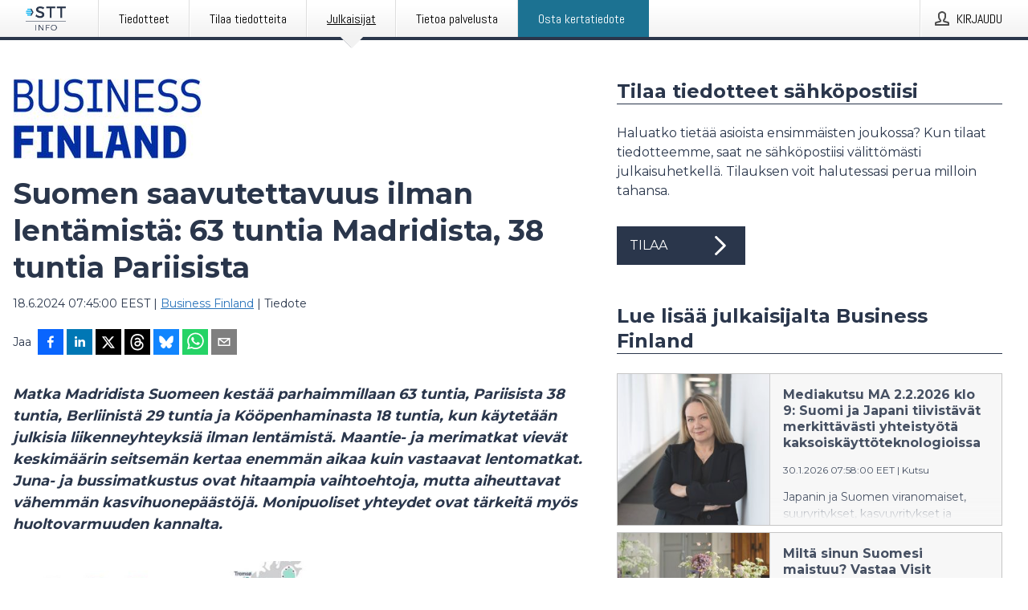

--- FILE ---
content_type: text/html; charset=utf-8
request_url: https://www.sttinfo.fi/tiedote/70324415/suomen-saavutettavuus-ilman-lentamista-63-tuntia-madridista-38-tuntia-pariisista?publisherId=69819483
body_size: 41771
content:
<!doctype html>
<html lang="fi" prefix="og: http://ogp.me/ns#">
<head>
<meta name="google-site-verification" content=_K3fGPMEVCf4EEIYJ6jyig7uJoz-zk9Oa8uwv3r6bCE />
<title data-rh="true">Suomen saavutettavuus ilman lentämistä: 63 tuntia Madridista, 38 tuntia Pariisista | Business Finland</title>
<meta data-rh="true" charset="utf-8"/><meta data-rh="true" name="viewport" content="width=device-width, initial-scale=1"/><meta data-rh="true" name="description" content="Matka Madridista Suomeen kestää parhaimmillaan 63 tuntia, Pariisista 38 tuntia, Berliinistä 29 tuntia ja Kööpenhaminasta 18 tuntia, kun käytetään julkisia liikenneyhteyksiä ilman lentämistä. Maantie- ja merimatkat vievät keskimäärin seitsemän kertaa enemmän aikaa kuin vastaavat lentomatkat. Juna- ja bussimatkustus ovat hitaampia vaihtoehtoja, mutta aiheuttavat vähemmän kasvihuonepäästöjä. Monipuoliset yhteydet ovat tärkeitä myös huoltovarmuuden kannalta."/><meta data-rh="true" property="og:type" content="article"/><meta data-rh="true" property="og:title" content="Suomen saavutettavuus ilman lentämistä: 63 tuntia Madridista, 38 tuntia Pariisista | Business Finland"/><meta data-rh="true" property="og:description" content="Matka Madridista Suomeen kestää parhaimmillaan 63 tuntia, Pariisista 38 tuntia, Berliinistä 29 tuntia ja Kööpenhaminasta 18 tuntia, kun käytetään julkisia liikenneyhteyksiä ilman lentämistä. Maantie- ja merimatkat vievät keskimäärin seitsemän kertaa enemmän aikaa kuin vastaavat lentomatkat. Juna- ja bussimatkustus ovat hitaampia vaihtoehtoja, mutta aiheuttavat vähemmän kasvihuonepäästöjä. Monipuoliset yhteydet ovat tärkeitä myös huoltovarmuuden kannalta."/><meta data-rh="true" property="og:url" content="https://www.sttinfo.fi/tiedote/70324415/suomen-saavutettavuus-ilman-lentamista-63-tuntia-madridista-38-tuntia-pariisista?publisherId=69819483&amp;lang=fi"/><meta data-rh="true" name="twitter:card" content="summary_large_image"/><meta data-rh="true" property="og:image" content="https://www.sttinfo.fi/data/images/public/69819483/70324415/2de9fab1-67c0-4f25-8311-abf52a2f30be-w_960.jpg"/><meta data-rh="true" property="og:image:secure_url" content="https://www.sttinfo.fi/data/images/public/69819483/70324415/2de9fab1-67c0-4f25-8311-abf52a2f30be-w_960.jpg"/>
<link data-rh="true" href="https://fonts.googleapis.com/css?family=Abel:400&amp;display=swap" type="text/css" rel="stylesheet"/><link data-rh="true" href="https://fonts.googleapis.com/css?family=Montserrat:700&amp;display=swap" type="text/css" rel="stylesheet"/><link data-rh="true" href="https://fonts.googleapis.com/css?family=Montserrat:400&amp;display=swap" type="text/css" rel="stylesheet"/><link data-rh="true" rel="canonical" href="https://www.sttinfo.fi/tiedote/70324415/suomen-saavutettavuus-ilman-lentamista-63-tuntia-madridista-38-tuntia-pariisista?publisherId=69819483&amp;lang=fi"/>
<style data-styled="true" data-styled-version="5.3.11">.buWzlP{display:block;margin:0 0 2rem;clear:both;color:#2a364b;font-size:0.9375rem;line-height:1.5;}/*!sc*/
.buWzlP img{height:auto;max-width:100%;}/*!sc*/
.buWzlP a{font-size:0.9375rem;color:#2973BA;display:inline-block;max-width:100%;text-overflow:ellipsis;overflow:hidden;vertical-align:bottom;}/*!sc*/
.buWzlP .prs-align--center{text-align:center;}/*!sc*/
.buWzlP .prs-align--left{text-align:left;}/*!sc*/
.buWzlP .prs-align--right{text-align:right;}/*!sc*/
.buWzlP ul.prs-align--center,.buWzlP ol.prs-align--center,.buWzlP ul.prs-align--right,.buWzlP ol.prs-align--right{list-style-position:inside;}/*!sc*/
.buWzlP table{font-size:1rem;display:block;border-collapse:collapse;overflow-x:auto;margin-bottom:1rem;width:100% !important;}/*!sc*/
.buWzlP table tr:first-child{border:transparent;font-weight:bold;}/*!sc*/
.buWzlP table tr:last-child{border:transparent;}/*!sc*/
.buWzlP table tr:nth-child(even){background-color:#f6f6f6;}/*!sc*/
.buWzlP table td{border:1px solid #4e4e4e;padding:0.5rem;vertical-align:middle;}/*!sc*/
.buWzlP table td.prs-align--center{text-align:center;}/*!sc*/
.buWzlP table td.prs-align--left{text-align:left;}/*!sc*/
.buWzlP table td.prs-align--right{text-align:right;}/*!sc*/
.buWzlP table p{margin:0;}/*!sc*/
.buWzlP p:first-of-type{margin-top:0;}/*!sc*/
@media (min-width:1248px){.buWzlP{font-size:1rem;}.buWzlP a{font-size:1rem;}}/*!sc*/
.buWzlP figure.content-figure{display:inline-block;margin:1rem 0 0 0;width:100%;}/*!sc*/
.buWzlP figure.content-figure div{display:-webkit-box;display:-webkit-flex;display:-ms-flexbox;display:flex;}/*!sc*/
.buWzlP .caption-wrapper{padding:1rem;font-size:1rem;line-height:1.5;background-color:#f6f6f6;}/*!sc*/
.buWzlP .caption-wrapper strong{font-weight:700;font-size:0.875rem;}/*!sc*/
.buWzlP blockquote{border-left:2px solid #C8C8C8;margin-left:1rem;padding-left:1rem;}/*!sc*/
data-styled.g1[id="sc-aXZVg"]{content:"buWzlP,"}/*!sc*/
.hWuyME{color:#2a364b;max-width:100%;font-size:0.875rem;line-height:1rem;margin-bottom:1.5rem;overflow:hidden;word-break:break-word;}/*!sc*/
.hWuyME a{color:#2973BA;font-size:0.875rem;line-height:1rem;}/*!sc*/
data-styled.g2[id="sc-gEvEer"]{content:"hWuyME,"}/*!sc*/
.cWxpQG{display:-webkit-box;display:-webkit-flex;display:-ms-flexbox;display:flex;-webkit-align-items:center;-webkit-box-align:center;-ms-flex-align:center;align-items:center;cursor:pointer;position:relative;background-color:#2a364b;padding:0 1.25rem;outline:0;border:0;border-radius:0;color:#fff;font-family:inherit;font-size:1rem;line-height:3rem;-webkit-transition:background-color 200ms ease-in-out;transition:background-color 200ms ease-in-out;text-align:left;text-transform:uppercase;height:3rem;min-width:160px;width:100%;max-width:160px;padding:0 1rem;}/*!sc*/
.cWxpQG:hover,.cWxpQG:focus{background-color:#6a6a6a;}/*!sc*/
data-styled.g22[id="sc-gFqAkR"]{content:"cWxpQG,"}/*!sc*/
.knbisQ{display:-webkit-box;display:-webkit-flex;display:-ms-flexbox;display:flex;-webkit-align-items:center;-webkit-box-align:center;-ms-flex-align:center;align-items:center;margin-left:auto;color:#fff;}/*!sc*/
data-styled.g23[id="sc-ikkxIA"]{content:"knbisQ,"}/*!sc*/
.hPMxFA{display:-webkit-box;display:-webkit-flex;display:-ms-flexbox;display:flex;-webkit-flex-direction:column;-ms-flex-direction:column;flex-direction:column;height:100%;font-size:1rem;}/*!sc*/
@media (min-width:480px){.hPMxFA{font-size:1rem;}}/*!sc*/
data-styled.g49[id="sc-fXSgeo"]{content:"hPMxFA,"}/*!sc*/
.gOkMVt{display:-webkit-box;display:-webkit-flex;display:-ms-flexbox;display:flex;-webkit-flex-direction:column;-ms-flex-direction:column;flex-direction:column;min-height:100vh;}/*!sc*/
data-styled.g50[id="sc-JrDLc"]{content:"gOkMVt,"}/*!sc*/
.lPfXd{display:-webkit-box;display:-webkit-flex;display:-ms-flexbox;display:flex;-webkit-box-flex:1;-webkit-flex-grow:1;-ms-flex-positive:1;flex-grow:1;-webkit-flex-direction:row;-ms-flex-direction:row;flex-direction:row;-webkit-flex-wrap:wrap;-ms-flex-wrap:wrap;flex-wrap:wrap;}/*!sc*/
@media (min-width:1248px){}/*!sc*/
@media (min-width:1556px){}/*!sc*/
.eGotXr{display:-webkit-box;display:-webkit-flex;display:-ms-flexbox;display:flex;-webkit-box-flex:1;-webkit-flex-grow:1;-ms-flex-positive:1;flex-grow:1;-webkit-flex-direction:row;-ms-flex-direction:row;flex-direction:row;-webkit-flex-wrap:wrap;-ms-flex-wrap:wrap;flex-wrap:wrap;-webkit-box-flex:1;-webkit-flex-grow:1;-ms-flex-positive:1;flex-grow:1;margin-left:0;max-width:720px;}/*!sc*/
@media (min-width:1248px){.eGotXr{margin-left:2rem;max-width:480px;}}/*!sc*/
@media (min-width:1556px){.eGotXr{margin-left:auto;max-width:620px;}}/*!sc*/
data-styled.g52[id="sc-bbSZdi"]{content:"lPfXd,eGotXr,"}/*!sc*/
.eBBhA-D span.prs-content-placeholder{display:-webkit-box;display:-webkit-flex;display:-ms-flexbox;display:flex;background-image:url("data:image/svg+xml;utf8,%3Csvg viewBox='0 0 20 20' style='display: block; width: 20px; height: 20px;'%3E%3Cuse xlink:href='%23prs-icons_blocked'/%3E%3C/svg%3E");width:100%;background-color:#f6f6f6;border:1px solid #c6c6c6;font-size:0.875rem;padding:0.5rem;line-height:1.5;}/*!sc*/
.eBBhA-D span.prs-content-placeholder .prs-content-placeholder__container{display:-webkit-box;display:-webkit-flex;display:-ms-flexbox;display:flex;}/*!sc*/
.eBBhA-D span.prs-content-placeholder .prs-content-placeholder__container .prs-content-placeholder__icon{display:-webkit-box;display:-webkit-flex;display:-ms-flexbox;display:flex;-webkit-align-items:center;-webkit-box-align:center;-ms-flex-align:center;align-items:center;border-right:1px solid #c6c6c6;padding:0.5rem 1rem 0.5rem 0.5rem;margin-right:1rem;}/*!sc*/
.eBBhA-D span.prs-content-placeholder .prs-content-placeholder__container .prs-content-placeholder__icon svg{width:30px;height:30px;display:inline-block;}/*!sc*/
.eBBhA-D span.prs-content-placeholder .prs-content-placeholder__container .prs-content-placeholder__text{display:-webkit-box;display:-webkit-flex;display:-ms-flexbox;display:flex;-webkit-flex-direction:column;-ms-flex-direction:column;flex-direction:column;-webkit-box-pack:center;-webkit-justify-content:center;-ms-flex-pack:center;justify-content:center;padding-right:1rem;}/*!sc*/
.eBBhA-D span.prs-content-placeholder .prs-content-placeholder__container .prs-content-placeholder__text a{font-size:0.875rem;}/*!sc*/
.eBBhA-D.release iframe{max-width:100%;width:100%;border:0;}/*!sc*/
.eBBhA-D.article iframe{border:0;max-width:100%;display:block;}/*!sc*/
.eBBhA-D.short-message-thread iframe{max-width:100%;width:-webkit-fill-available !important;width:-moz-available !important;width:-webkit-fill-available !important;width:-moz-available !important;width:fill-available !important;border:0;display:block;}/*!sc*/
@media (min-width:1248px){.eBBhA-D{display:-webkit-box;display:-webkit-flex;display:-ms-flexbox;display:flex;-webkit-flex-wrap:wrap;-ms-flex-wrap:wrap;flex-wrap:wrap;-webkit-flex-direction:row;-ms-flex-direction:row;flex-direction:row;}}/*!sc*/
data-styled.g54[id="sc-hknOHE"]{content:"eBBhA-D,"}/*!sc*/
.dQplAC{width:100%;}/*!sc*/
data-styled.g55[id="sc-uVWWZ"]{content:"dQplAC,"}/*!sc*/
.fmhVoi{max-width:720px;}/*!sc*/
@media (min-width:1248px){.fmhVoi{-webkit-flex:0 0 720px;-ms-flex:0 0 720px;flex:0 0 720px;}}/*!sc*/
.short-message-thread .sc-hCPjZK .thread-item{position:relative;border-left:3px solid;padding-bottom:0.5rem;padding-left:2rem;margin-bottom:0.5rem;}/*!sc*/
.short-message-thread .sc-hCPjZK .thread-item::before{content:'';position:absolute;left:-14px;top:-2px;width:20px;height:20px;border-radius:50%;background-color:white;border:4px solid;z-index:2;margin-left:2px;}/*!sc*/
.short-message-thread .sc-hCPjZK .thread-item:not(:last-child)::after{content:'';position:absolute;left:-3px;bottom:-0.5rem;height:20%;width:3px;background-color:white;border-left:3px dotted;z-index:3;}/*!sc*/
.short-message-thread .sc-hCPjZK .thread-item:last-child{padding-bottom:0;margin-bottom:0;}/*!sc*/
data-styled.g56[id="sc-hCPjZK"]{content:"fmhVoi,"}/*!sc*/
.hvBpTQ{display:block;clear:both;margin:0 0 3rem;width:100%;}/*!sc*/
@media (min-width:1248px){}/*!sc*/
.jbIrja{display:block;clear:both;margin:0 0 3rem;width:100%;}/*!sc*/
@media (min-width:1248px){.jbIrja{margin:0 0 4.5rem 0;}}/*!sc*/
data-styled.g58[id="sc-cfxfcM"]{content:"hvBpTQ,jbIrja,"}/*!sc*/
.johXlb{color:#2a364b;display:-webkit-box;display:-webkit-flex;display:-ms-flexbox;display:flex;-webkit-flex-direction:row;-ms-flex-direction:row;flex-direction:row;-webkit-flex-wrap:wrap;-ms-flex-wrap:wrap;flex-wrap:wrap;margin-bottom:1rem;}/*!sc*/
.johXlb span{display:inline-block;line-height:32px;margin-right:0.5rem;font-size:0.9rem;}/*!sc*/
.johXlb .react-share__ShareButton{margin-right:0.25rem;cursor:pointer;}/*!sc*/
data-styled.g59[id="sc-gFAWRd"]{content:"johXlb,"}/*!sc*/
.deagTG{display:-webkit-box;display:-webkit-flex;display:-ms-flexbox;display:flex;-webkit-flex-flow:row nowrap;-ms-flex-flow:row nowrap;flex-flow:row nowrap;margin-bottom:2.5rem;padding-bottom:1rem;width:100%;-webkit-transition:-webkit-transform 200ms ease-in-out;-webkit-transition:transform 200ms ease-in-out;transition:transform 200ms ease-in-out;}/*!sc*/
.deagTG a{color:#2973BA;display:block;height:100%;max-width:100%;overflow:hidden;text-overflow:ellipsis;white-space:nowrap;}/*!sc*/
@media (min-width:768px){.deagTG{width:100%;}}/*!sc*/
data-styled.g64[id="sc-bypJrT"]{content:"deagTG,"}/*!sc*/
.jwStkB{display:none;cursor:pointer;border:1px solid #dedede;}/*!sc*/
@media (min-width:480px){.jwStkB{display:block;width:100px;height:100px;cursor:pointer;}}/*!sc*/
data-styled.g65[id="sc-ddjGPC"]{content:"jwStkB,"}/*!sc*/
.gqdhkv{color:#2a364b;font-size:1.25rem;margin-top:0;margin-bottom:1.5rem;-webkit-transition:text-decoration 200ms ease-in-out;transition:text-decoration 200ms ease-in-out;word-break:break-word;}/*!sc*/
.gqdhkv small{display:block;font-size:1rem;}/*!sc*/
data-styled.g67[id="sc-fxwrCY"]{content:"gqdhkv,"}/*!sc*/
.bmWPlA{color:#2a364b;word-break:break-word;}/*!sc*/
data-styled.g68[id="sc-hIUJlX"]{content:"bmWPlA,"}/*!sc*/
.hLKOBr{display:-webkit-box;display:-webkit-flex;display:-ms-flexbox;display:flex;-webkit-flex-direction:row;-ms-flex-direction:row;flex-direction:row;-webkit-align-items:center;-webkit-box-align:center;-ms-flex-align:center;align-items:center;margin-bottom:0.5rem;}/*!sc*/
data-styled.g69[id="sc-jnOGJG"]{content:"hLKOBr,"}/*!sc*/
.gaQXaV:not(:first-child){margin-left:0.5rem;}/*!sc*/
data-styled.g70[id="sc-dZoequ"]{content:"gaQXaV,"}/*!sc*/
@media (min-width:480px){.kUMaJD{margin-bottom:auto;min-height:100px;margin-left:1rem;padding:0 1rem;border-left:1px solid #2a364b;min-width:0;}}/*!sc*/
data-styled.g72[id="sc-ggpjZQ"]{content:"kUMaJD,"}/*!sc*/
.jDZlWa{display:-webkit-inline-box;display:-webkit-inline-flex;display:-ms-inline-flexbox;display:inline-flex;-webkit-align-items:center;-webkit-box-align:center;-ms-flex-align:center;align-items:center;cursor:pointer;color:#FFFFFF !important;border-radius:0;position:relative;background-color:#2a364b;padding:0 20px;outline:0;border:0;font-family:inherit;font-size:1rem;text-align:left;text-transform:uppercase;-webkit-text-decoration:none;text-decoration:none;-webkit-transition:background-color 200ms ease-in-out;transition:background-color 200ms ease-in-out;height:3rem;}/*!sc*/
.jDZlWa:hover,.jDZlWa:focus{background-color:#6a6a6a;}/*!sc*/
data-styled.g76[id="sc-brPLxw"]{content:"jDZlWa,"}/*!sc*/
.eXbEsv{height:auto;}/*!sc*/
.eXbEsv .ImageDiv__modal-image{display:block;}/*!sc*/
.eXbEsv .ImageDiv__modal-image.fullwidth{width:100%;}/*!sc*/
.kPcZvS{border-bottom:1px solid #c6c6c6;height:auto;}/*!sc*/
.kPcZvS .ImageDiv__modal-image{display:block;}/*!sc*/
.kPcZvS .ImageDiv__modal-image.fullwidth{width:100%;}/*!sc*/
data-styled.g77[id="sc-iMWBiJ"]{content:"eXbEsv,kPcZvS,"}/*!sc*/
.jEQyOT{height:auto;max-width:100%;}/*!sc*/
data-styled.g78[id="sc-fvtFIe"]{content:"jEQyOT,"}/*!sc*/
.eCFmeh{height:auto;max-width:300px;max-height:50px;margin:0 0 1rem 0;}/*!sc*/
.eCFmeh:not(:last-of-type){margin-right:.5rem;}/*!sc*/
@media (min-width:768px){.eCFmeh{max-height:75px;}}/*!sc*/
@media (min-width:960px){.eCFmeh{max-height:100px;}}/*!sc*/
data-styled.g79[id="sc-bBeLUv"]{content:"eCFmeh,"}/*!sc*/
.gUYVYJ{position:relative;margin:0;display:table;margin-bottom:2rem;table-layout:fixed;}/*!sc*/
.gUYVYJ img{display:block;}/*!sc*/
data-styled.g81[id="sc-jMakVo"]{content:"gUYVYJ,"}/*!sc*/
.bZReja{font-size:1rem;color:#2a364b;width:100%;padding:0 1rem 1rem;line-height:1.5;display:table-caption;caption-side:bottom;background-color:#f6f6f6;padding:1rem;}/*!sc*/
.bZReja strong{font-weight:700;font-size:0.875rem;}/*!sc*/
.lcIwNn{font-size:1rem;color:#2a364b;width:100%;padding:0 1rem 1rem;line-height:1.5;}/*!sc*/
.lcIwNn strong{font-weight:700;font-size:0.875rem;}/*!sc*/
data-styled.g82[id="sc-iMTnTL"]{content:"bZReja,lcIwNn,"}/*!sc*/
.jLeYRJ{display:-webkit-box;display:-webkit-flex;display:-ms-flexbox;display:flex;-webkit-flex-direction:column;-ms-flex-direction:column;flex-direction:column;font-size:1rem;line-height:1.5;background-color:#f6f6f6;border:1px solid #c6c6c6;margin:0 0.5rem 0.5rem 0;width:100%;}/*!sc*/
.jLeYRJ figcaption{margin:1rem 0 0;}/*!sc*/
.jLeYRJ .GalleryItem__link{color:#2973BA;font-size:0.875rem;text-transform:uppercase;margin:auto 0 1rem 1rem;padding-top:1rem;}/*!sc*/
@media (min-width:480px){.jLeYRJ{width:calc(50% - .25rem);margin-right:.5rem;}.jLeYRJ:nth-child(even){margin-right:0;}}/*!sc*/
@media (min-width:768px){.jLeYRJ{width:calc(33.333333% - .333333rem);margin-right:.5rem;}.jLeYRJ:nth-child(even){margin-right:.5rem;}.jLeYRJ:nth-child(3n){margin-right:0;}}/*!sc*/
data-styled.g83[id="sc-krNlru"]{content:"jLeYRJ,"}/*!sc*/
.ezKbZc{color:#2a364b;font-size:1.5rem;line-height:1.3;margin:0;display:block;}/*!sc*/
@media (min-width:768px){.ezKbZc{font-size:2.25rem;}}/*!sc*/
data-styled.g84[id="sc-hwdzOV"]{content:"ezKbZc,"}/*!sc*/
.gvVSbN{color:#2a364b;font-family:'Montserrat',Arial,sans-serif;font-weight:700;}/*!sc*/
data-styled.g85[id="sc-jaXxmE"]{content:"gvVSbN,"}/*!sc*/
.kDlqNZ{color:#2a364b;font-size:1.5rem;border-bottom:1px solid #2a364b;margin-top:0;margin-bottom:1.5rem;width:100%;line-height:1.3;}/*!sc*/
.kDlqNZ small{color:#2a364b;}/*!sc*/
data-styled.g86[id="sc-ibQAlb"]{content:"kDlqNZ,"}/*!sc*/
.bZdeHC{color:#2a364b;font-size:1rem;line-height:1.5;margin:2rem 0;}/*!sc*/
@media (min-width:768px){.bZdeHC{font-size:1.125rem;}}/*!sc*/
data-styled.g87[id="sc-jGKxIK"]{content:"bZdeHC,"}/*!sc*/
.fTNHik{color:#2a364b;line-height:1.5;margin:0 0 2rem;}/*!sc*/
data-styled.g88[id="sc-guJBdh"]{content:"fTNHik,"}/*!sc*/
.ckHvUA{margin:0 auto;width:100%;padding:2rem 1rem;}/*!sc*/
@media (min-width:768px){.ckHvUA{max-width:768px;padding:3rem 1.5rem;}}/*!sc*/
@media (min-width:960px){.ckHvUA{max-width:100%;}}/*!sc*/
@media (min-width:1248px){.ckHvUA{max-width:1248px;padding:3rem 0;}}/*!sc*/
@media (min-width:1556px){.ckHvUA{max-width:1556px;}}/*!sc*/
data-styled.g89[id="sc-hZDyAQ"]{content:"ckHvUA,"}/*!sc*/
.tHZgC{color:#4e4e4e;font-size:0.875rem;line-height:1.5;background:#f6f6f6;border-top:1px solid #c6c6c6;margin-top:auto;padding:2rem 0;}/*!sc*/
.tHZgC .footer__logo{margin-bottom:1rem;max-width:150px;max-height:30px;}/*!sc*/
.tHZgC .footer__notification a{font-size:inherit;margin-right:0;}/*!sc*/
.tHZgC .footer__notification div button{width:auto;max-width:100%;}/*!sc*/
.tHZgC .footer__notification div button span{text-align:center;}/*!sc*/
.tHZgC address{font-style:normal;}/*!sc*/
.tHZgC a{cursor:pointer;font-size:0.875rem;line-height:1.5;-webkit-text-decoration:none;text-decoration:none;margin-right:0.5rem;}/*!sc*/
data-styled.g91[id="sc-ktJbId"]{content:"tHZgC,"}/*!sc*/
.gnJRCe{padding:0;list-style-type:none;font-size:1rem;line-height:1.5;}/*!sc*/
.gnJRCe li{margin-bottom:0.5rem;}/*!sc*/
data-styled.g96[id="sc-fBdRDi"]{content:"gnJRCe,"}/*!sc*/
.cAQxRD{color:#2973BA;}/*!sc*/
data-styled.g98[id="sc-ehixzo"]{content:"cAQxRD,"}/*!sc*/
.iyuutf{display:-webkit-box;display:-webkit-flex;display:-ms-flexbox;display:flex;-webkit-flex-wrap:wrap;-ms-flex-wrap:wrap;flex-wrap:wrap;}/*!sc*/
data-styled.g108[id="sc-bDumWk"]{content:"iyuutf,"}/*!sc*/
.kNvGir{cursor:pointer;display:-webkit-box;display:-webkit-flex;display:-ms-flexbox;display:flex;font-size:1rem;padding:0.5rem;margin:0 0.5rem 0.5rem 0;color:#FFFFFF;background:#2a364b;-webkit-transition:background-color 200ms ease-in-out;transition:background-color 200ms ease-in-out;-webkit-text-decoration:none;text-decoration:none;}/*!sc*/
.kNvGir:hover,.kNvGir:focus{background-color:#6a6a6a;}/*!sc*/
data-styled.g109[id="sc-dkmUuB"]{content:"kNvGir,"}/*!sc*/
.ijgLPp{cursor:pointer;position:relative;background-color:#f6f6f6;border:1px solid #c6c6c6;margin-bottom:0.5rem;max-height:px;width:100%;}/*!sc*/
.ijgLPp:last-of-type{margin-bottom:0;}/*!sc*/
.ijgLPp h1{padding:1rem;}/*!sc*/
.ijgLPp p{margin-bottom:0;line-height:1.5;color:#2a364b;}/*!sc*/
@media (min-width:1248px){.ijgLPp .latest-release__overlay{display:block;position:absolute;top:0;left:0;width:100%;height:100%;-webkit-transform:translateZ(0);-ms-transform:translateZ(0);transform:translateZ(0);-webkit-transition:all 125ms ease-out;transition:all 125ms ease-out;opacity:.13;background-color:#FFFFFF;}.ijgLPp:hover,.ijgLPp:focus{border:1px solid #c6c6c6;box-shadow:2px 2px 6px -4px #4e4e4e;}.ijgLPp:hover .latest-release__overlay,.ijgLPp:focus .latest-release__overlay{height:0;opacity:0;}.ijgLPp:hover .latest-release__title span,.ijgLPp:focus .latest-release__title span{-webkit-text-decoration:underline;text-decoration:underline;}.ijgLPp:hover .latest-release__title small,.ijgLPp:focus .latest-release__title small{-webkit-text-decoration:underline;text-decoration:underline;}}/*!sc*/
data-styled.g110[id="sc-ejfMa-d"]{content:"ijgLPp,"}/*!sc*/
.kLXtJn{display:-webkit-box;display:-webkit-flex;display:-ms-flexbox;display:flex;-webkit-flex-wrap:nowrap;-ms-flex-wrap:nowrap;flex-wrap:nowrap;-webkit-flex-direction:row;-ms-flex-direction:row;flex-direction:row;-webkit-text-decoration:none;text-decoration:none;height:100%;max-height:188px;overflow:hidden;}/*!sc*/
data-styled.g111[id="sc-iEXKAA"]{content:"kLXtJn,"}/*!sc*/
.eqFYw{position:relative;overflow:hidden;}/*!sc*/
data-styled.g112[id="sc-EgOXT"]{content:"eqFYw,"}/*!sc*/
.hzbSDW{font-size:0.875rem;color:#2a364b;margin:0 1rem;padding-bottom:1rem;}/*!sc*/
data-styled.g113[id="sc-eZYNyq"]{content:"hzbSDW,"}/*!sc*/
.fLLVqh{display:none;height:188px;min-width:190px;max-width:33.333333%;}/*!sc*/
@media (min-width:480px){.fLLVqh{display:block;}}/*!sc*/
data-styled.g114[id="sc-dlWCHZ"]{content:"fLLVqh,"}/*!sc*/
.jkjiwY{background-repeat:no-repeat;background-size:cover;border-right:1px solid #c6c6c6;height:188px;min-width:190px;max-width:33.333333%;}/*!sc*/
data-styled.g115[id="sc-hHOBiw"]{content:"jkjiwY,"}/*!sc*/
.cufAcl{color:#2a364b;margin-bottom:2rem;}/*!sc*/
.cufAcl img{padding-right:1.5rem;max-width:100%;height:auto;}/*!sc*/
data-styled.g124[id="sc-ktPPKK"]{content:"cufAcl,"}/*!sc*/
.hKXRwI{line-height:1.5;margin:1rem 0;max-width:100%;color:#2a364b;font-size:0.9375rem;line-height:1.5;}/*!sc*/
.hKXRwI p:first-child{margin-top:0;}/*!sc*/
.hKXRwI a{color:#2973BA;font-size:0.9375rem;}/*!sc*/
@media (min-width:1248px){.hKXRwI{font-size:1rem;}.hKXRwI a{font-size:1rem;}}/*!sc*/
data-styled.g125[id="sc-YysOf"]{content:"hKXRwI,"}/*!sc*/
.gOabuH{border:0;font-size:1rem;line-height:1.25;padding:1rem;margin:0;color:#2a364b;font-family:'Montserrat',Arial,sans-serif;font-weight:700;}/*!sc*/
.gOabuH small{display:block;margin-top:1rem;font-size:0.75rem;font-weight:normal;}/*!sc*/
data-styled.g131[id="sc-iXzfSG"]{content:"gOabuH,"}/*!sc*/
.klpDh{color:#2a364b;font-family:'Montserrat',Arial,sans-serif;font-weight:400;}/*!sc*/
data-styled.g132[id="sc-lnPyaJ"]{content:"klpDh,"}/*!sc*/
button,hr,input{overflow:visible;}/*!sc*/
audio,canvas,progress,video{display:inline-block;}/*!sc*/
progress,sub,sup{vertical-align:baseline;}/*!sc*/
html{font-family:sans-serif;line-height:1.15;-ms-text-size-adjust:100%;-webkit-text-size-adjust:100%;}/*!sc*/
body{margin:0;}/*!sc*/
menu,article,aside,details,footer,header,nav,section{display:block;}/*!sc*/
h1{font-size:2em;margin:.67em 0;}/*!sc*/
figcaption,figure,main{display:block;}/*!sc*/
figure{margin:1em 40px;}/*!sc*/
hr{box-sizing:content-box;height:0;}/*!sc*/
code,kbd,pre,samp{font-family:monospace,monospace;font-size:1em;}/*!sc*/
a{background-color:transparent;-webkit-text-decoration-skip:objects;}/*!sc*/
a:active,a:hover{outline-width:0;}/*!sc*/
abbr[title]{border-bottom:none;-webkit-text-decoration:underline;text-decoration:underline;-webkit-text-decoration:underline dotted;text-decoration:underline dotted;}/*!sc*/
b,strong{font-weight:700;}/*!sc*/
dfn{font-style:italic;}/*!sc*/
mark{background-color:#ff0;color:#000;}/*!sc*/
small{font-size:80%;}/*!sc*/
sub,sup{font-size:75%;line-height:0;position:relative;}/*!sc*/
sub{bottom:-.25em;}/*!sc*/
sup{top:-.5em;}/*!sc*/
audio:not([controls]){display:none;height:0;}/*!sc*/
img{border-style:none;}/*!sc*/
svg:not(:root){overflow:hidden;}/*!sc*/
button,input,optgroup,select,textarea{font-family:sans-serif;font-size:100%;line-height:1.15;margin:0;}/*!sc*/
button,select{text-transform:none;}/*!sc*/
[type=submit],[type=reset],button,html [type=button]{-webkit-appearance:button;}/*!sc*/
[type=button]::-moz-focus-inner,[type=reset]::-moz-focus-inner,[type=submit]::-moz-focus-inner,button::-moz-focus-inner{border-style:none;padding:0;}/*!sc*/
[type=button]:-moz-focusring,[type=reset]:-moz-focusring,[type=submit]:-moz-focusring,button:-moz-focusring{outline:ButtonText dotted 1px;}/*!sc*/
fieldset{border:1px solid silver;margin:0 2px;padding:.35em .625em .75em;}/*!sc*/
legend{box-sizing:border-box;color:inherit;display:table;max-width:100%;padding:0;white-space:normal;}/*!sc*/
textarea{overflow:auto;}/*!sc*/
[type=checkbox],[type=radio]{box-sizing:border-box;padding:0;}/*!sc*/
[type=number]::-webkit-inner-spin-button,[type=number]::-webkit-outer-spin-button{height:auto;}/*!sc*/
[type=search]{-webkit-appearance:textfield;outline-offset:-2px;}/*!sc*/
[type=search]::-webkit-search-cancel-button,[type=search]::-webkit-search-decoration{-webkit-appearance:none;}/*!sc*/
::-webkit-file-upload-button{-webkit-appearance:button;font:inherit;}/*!sc*/
summary{display:list-item;}/*!sc*/
[hidden],template{display:none;}/*!sc*/
html,body,#root{box-sizing:border-box;font-size:16px;font-family:'Montserrat',Arial,sans-serif;font-weight:400;}/*!sc*/
*,*::before,*::after{box-sizing:border-box;}/*!sc*/
a{color:#2973BA;font-size:1rem;}/*!sc*/
a,area,button,[role="button"],input:not([type=range]),label,select,summary,textarea{-ms-touch-action:manipulation;touch-action:manipulation;}/*!sc*/
.disable-scroll{position:relative;overflow:hidden;height:100%;}/*!sc*/
#svg-sprite{display:none;}/*!sc*/
data-styled.g160[id="sc-global-hiRyH1"]{content:"sc-global-hiRyH1,"}/*!sc*/
.gzaKQg{position:absolute;top:0;height:100%;background-color:rgba(15,15,15,0.85);bottom:0;left:0;right:0;width:100%;z-index:200;opacity:0;visibility:hidden;-webkit-animation-name:cFXyBS;animation-name:cFXyBS;-webkit-animation-duration:200ms;animation-duration:200ms;-webkit-animation-fill-mode:forwards;animation-fill-mode:forwards;}/*!sc*/
data-styled.g161[id="sc-kFWlue"]{content:"gzaKQg,"}/*!sc*/
.bGrmSf{cursor:default;display:-webkit-box;display:-webkit-flex;display:-ms-flexbox;display:flex;-webkit-flex-flow:row wrap;-ms-flex-flow:row wrap;flex-flow:row wrap;-webkit-align-content:center;-ms-flex-line-pack:center;align-content:center;margin:0 auto;height:75px;width:100vw;padding:1rem;z-index:300;font-size:1rem;border-left:2rem solid #3399cc;color:#2a364b;background-color:#FFFFFF;border-bottom:1px solid #c6c6c6;-webkit-transform:translateY(-100%) animation-name:fFUppR;-ms-transform:translateY(-100%) animation-name:fFUppR;transform:translateY(-100%) animation-name:fFUppR;-webkit-animation-duration:200ms;animation-duration:200ms;-webkit-animation-fill-mode:forwards;animation-fill-mode:forwards;}/*!sc*/
@media (min-width:768px){.bGrmSf{max-width:768px;}}/*!sc*/
@media (min-width:960px){.bGrmSf{max-width:100%;}}/*!sc*/
@media (min-width:1248px){.bGrmSf{max-width:1248px;}}/*!sc*/
@media (min-width:1556px){.bGrmSf{max-width:1556px;}}/*!sc*/
data-styled.g162[id="sc-bkEOxz"]{content:"bGrmSf,"}/*!sc*/
.fQAHKL{color:#2a364b;margin-left:auto;}/*!sc*/
data-styled.g164[id="sc-fbKhjd"]{content:"fQAHKL,"}/*!sc*/
.jnDbVF{font-family:Abel,Arial,sans-serif;position:relative;z-index:200;width:100%;height:50px;background:linear-gradient(to bottom,rgba(255,255,255,1) 16%,rgba(242,242,242,1) 100%);border-bottom:4px solid #2a364b;}/*!sc*/
data-styled.g165[id="sc-leSDtu"]{content:"jnDbVF,"}/*!sc*/
.kxvSfb{width:100%;height:100%;margin:0 auto;display:-webkit-box;display:-webkit-flex;display:-ms-flexbox;display:flex;-webkit-flex:1 0 0;-ms-flex:1 0 0;flex:1 0 0;-webkit-align-items:center;-webkit-box-align:center;-ms-flex-align:center;align-items:center;}/*!sc*/
.kxvSfb .agency-logo{padding:0 2.5rem 0 1rem;margin:auto;}/*!sc*/
.kxvSfb .agency-logo img{border:0;}/*!sc*/
.kxvSfb .agency-logo__small{max-width:120px;max-height:25px;display:block;}/*!sc*/
.kxvSfb .agency-logo__wide{max-width:150px;max-height:30px;display:none;}/*!sc*/
@media (min-width:768px){.kxvSfb{max-width:768px;}.kxvSfb .agency-logo__small{display:none;}.kxvSfb .agency-logo__wide{display:block;}}/*!sc*/
@media (min-width:960px){.kxvSfb{max-width:960px;}}/*!sc*/
@media (min-width:1248px){.kxvSfb{max-width:1248px;}}/*!sc*/
@media (min-width:1556px){.kxvSfb{max-width:1556px;}}/*!sc*/
data-styled.g166[id="sc-bJBgwP"]{content:"kxvSfb,"}/*!sc*/
.dpTTmB{list-style:none;padding:0;margin:0;-webkit-box-flex:1;-webkit-flex-grow:1;-ms-flex-positive:1;flex-grow:1;height:100%;display:none;text-align:left;}/*!sc*/
@media (min-width:960px){.dpTTmB{max-width:960px;display:block;}}/*!sc*/
.kJpqUD{list-style:none;padding:0;margin:0;-webkit-box-flex:1;-webkit-flex-grow:1;-ms-flex-positive:1;flex-grow:1;height:100%;}/*!sc*/
@media (min-width:960px){.kJpqUD{max-width:960px;}}/*!sc*/
.kkFDpT{list-style:none;padding:0;margin:0;-webkit-box-flex:1;-webkit-flex-grow:1;-ms-flex-positive:1;flex-grow:1;height:100%;text-align:right;}/*!sc*/
@media (min-width:960px){.kkFDpT{max-width:960px;}}/*!sc*/
data-styled.g167[id="sc-dGCmGc"]{content:"dpTTmB,kJpqUD,kkFDpT,"}/*!sc*/
.gKxjP{display:block;width:100%;height:100%;color:#000;padding:13px 24px 0;-webkit-text-decoration:none;text-decoration:none;}/*!sc*/
.gKxjP .title{font: 14px Abel, sans-serif;display:inline-block;vertical-align:middle;position:relative;z-index:15;margin:0;}/*!sc*/
.gKxjP:focus{outline:none;border:1px solid black;margin-top:1px;height:calc(100% - 2px);}/*!sc*/
.gKxjP:focus > .active-bg{position:absolute;top:50%;left:50%;-webkit-transform:translate(-50%,-50%);-ms-transform:translate(-50%,-50%);transform:translate(-50%,-50%);width:calc(100% - 3px);height:calc(100% - 2px);margin-top:1px;z-index:10;}/*!sc*/
.gKxjP .title.active{-webkit-text-decoration:underline;text-decoration:underline;}/*!sc*/
@media (min-width:960px){.gKxjP{padding:13px 20px 0 20px;}}/*!sc*/
@media (min-width:768px){.gKxjP .title{font:16px Abel,sans-serif;}}/*!sc*/
@media (min-width:1248px){.gKxjP{padding:13px 24px 0 24px;}.gKxjP:hover,.gKxjP:visited,.gKxjP:focus{color:#000;-webkit-text-decoration:none;text-decoration:none;}}/*!sc*/
data-styled.g168[id="sc-fAGzit"]{content:"gKxjP,"}/*!sc*/
.jBEcaA{position:relative;height:100%;display:inline-block;vertical-align:middle;border-left:1px solid #fff;margin-left:1px;}/*!sc*/
.jBEcaA.highlighted-cta{border-left:1px solid #1C7292;}/*!sc*/
.jBEcaA.highlighted-cta .sc-fAGzit{background-color:#1C7292;}/*!sc*/
.jBEcaA.highlighted-cta .sc-fAGzit .title{color:#FFFFFF;}/*!sc*/
.jBEcaA.highlighted-cta .sc-fAGzit .title.active{color:#FFFFFF;}/*!sc*/
.jBEcaA.highlighted-cta .sc-fAGzit .active-bg{border:3px solid #1C7292;background:#1C7292;}/*!sc*/
.jBEcaA.highlighted-cta .sc-fAGzit .active-marker{background-color:#1C7292;}/*!sc*/
.jBEcaA:first-of-type{border-left:1px solid #fff;}/*!sc*/
.jBEcaA::before{content:'';width:1px;height:100%;position:absolute;top:0;left:-2px;background-color:#dedede;}/*!sc*/
@media (min-width:1248px){.jBEcaA:hover,.jBEcaA:focus{color:#2a364b;}}/*!sc*/
@media (min-width:960px){}/*!sc*/
.jWGUyk{position:relative;height:100%;display:inline-block;vertical-align:middle;border-left:1px solid #fff;margin-left:1px;}/*!sc*/
.jWGUyk.highlighted-cta{border-left:1px solid #1C7292;}/*!sc*/
.jWGUyk.highlighted-cta .sc-fAGzit{background-color:#1C7292;}/*!sc*/
.jWGUyk.highlighted-cta .sc-fAGzit .title{color:#FFFFFF;}/*!sc*/
.jWGUyk.highlighted-cta .sc-fAGzit .title.active{color:#FFFFFF;}/*!sc*/
.jWGUyk.highlighted-cta .sc-fAGzit .active-bg{border:3px solid #1C7292;background:#1C7292;}/*!sc*/
.jWGUyk.highlighted-cta .sc-fAGzit .active-marker{background-color:#1C7292;}/*!sc*/
.jWGUyk:first-of-type{border-left:1px solid #fff;}/*!sc*/
.jWGUyk::before{content:'';width:1px;height:100%;position:absolute;top:0;left:-2px;background-color:#dedede;}/*!sc*/
@media (min-width:1248px){.jWGUyk:hover,.jWGUyk:focus{color:#2a364b;}}/*!sc*/
.jWGUyk .active-marker{display:block;width:20px;height:20px;position:absolute;bottom:-10px;left:calc(50% - 10px);background-color:#f2f2f2;-webkit-transform:rotate(45deg);-ms-transform:rotate(45deg);transform:rotate(45deg);z-index:5;box-shadow:0 1px 0 -1px #2a364b;}/*!sc*/
.jWGUyk .active-marker.dark{background-color:#2a364b;}/*!sc*/
.jWGUyk .active-bg{position:absolute;top:0;left:0;width:100%;height:100%;background:#fff;background:linear-gradient(to bottom,rgba(255,255,255,1) 16%,rgba(242,242,242,1) 100%);z-index:10;}/*!sc*/
@media (min-width:960px){}/*!sc*/
.cymCDI{position:relative;height:100%;display:inline-block;vertical-align:middle;border-left:1px solid #fff;margin-left:1px;}/*!sc*/
.cymCDI.highlighted-cta{border-left:1px solid #1C7292;}/*!sc*/
.cymCDI.highlighted-cta .sc-fAGzit{background-color:#1C7292;}/*!sc*/
.cymCDI.highlighted-cta .sc-fAGzit .title{color:#FFFFFF;}/*!sc*/
.cymCDI.highlighted-cta .sc-fAGzit .title.active{color:#FFFFFF;}/*!sc*/
.cymCDI.highlighted-cta .sc-fAGzit .active-bg{border:3px solid #1C7292;background:#1C7292;}/*!sc*/
.cymCDI.highlighted-cta .sc-fAGzit .active-marker{background-color:#1C7292;}/*!sc*/
.cymCDI:first-of-type{border-left:1px solid #fff;}/*!sc*/
.cymCDI::before{content:'';width:1px;height:100%;position:absolute;top:0;left:-2px;background-color:#dedede;}/*!sc*/
@media (min-width:1248px){.cymCDI:hover,.cymCDI:focus{color:#2a364b;}}/*!sc*/
@media (min-width:960px){.cymCDI{display:none;text-align:left;}}/*!sc*/
data-styled.g169[id="sc-bkSUFG"]{content:"jBEcaA,jWGUyk,cymCDI,"}/*!sc*/
.iAixrQ{font-family:Abel,Arial,sans-serif;background-color:transparent;display:inline-block;vertical-align:middle;cursor:pointer;margin:0;outline:0;border:0;padding:0 16px;line-height:1;width:100%;height:100%;}/*!sc*/
.iAixrQ:focus{outline:1px solid black;}/*!sc*/
data-styled.g170[id="sc-deXhhX"]{content:"iAixrQ,"}/*!sc*/
.fIPPWv{color:#4e4e4e;position:relative;z-index:15;display:inline-block;vertical-align:middle;margin-right:0.5rem;display:inline-block;}/*!sc*/
.fIPPWv svg{height:25px;width:25px;}/*!sc*/
@media (min-width:768px){}/*!sc*/
data-styled.g171[id="sc-dQEtJz"]{content:"fIPPWv,"}/*!sc*/
.hshJoH{font: 16px 'Abel', sans-serif;position:absolute;top:0;left:0;right:0;padding-top:50px;background-color:#4d4e4f;-webkit-transform:translateY(-100%);-ms-transform:translateY(-100%);transform:translateY(-100%);-webkit-transition:-webkit-transform 300ms ease-in-out;-webkit-transition:transform 300ms ease-in-out;transition:transform 300ms ease-in-out;z-index:100;width:100%;min-height:100%;height:100%;}/*!sc*/
data-styled.g173[id="sc-kCMKrZ"]{content:"hshJoH,"}/*!sc*/
.bngMQs{position:absolute;top:1rem;right:0.5rem;cursor:pointer;color:#fff;width:45px;height:45px;z-index:300;display:-webkit-box;display:-webkit-flex;display:-ms-flexbox;display:flex;-webkit-align-items:center;-webkit-box-align:center;-ms-flex-align:center;align-items:center;-webkit-box-pack:center;-webkit-justify-content:center;-ms-flex-pack:center;justify-content:center;border:none;background:none;}/*!sc*/
.bngMQs:focus-visible{outline:auto;}/*!sc*/
data-styled.g174[id="sc-dJiZtA"]{content:"bngMQs,"}/*!sc*/
.bHBDXI{position:relative;margin:0 auto;padding:3.5rem 1rem 1.5rem;min-height:100%;height:100%;width:100%;overflow-y:auto;-webkit-overflow-scrolling:touch;-webkit-transform:translateZ(0);-ms-transform:translateZ(0);transform:translateZ(0);}/*!sc*/
@media (min-width:768px){.bHBDXI{max-width:768px;}}/*!sc*/
@media (min-width:960px){.bHBDXI{max-width:960px;}}/*!sc*/
@media (min-width:1248px){.bHBDXI{max-width:1248px;}}/*!sc*/
@media (min-width:1556px){.bHBDXI{max-width:1556px;}}/*!sc*/
data-styled.g175[id="sc-epALIP"]{content:"bHBDXI,"}/*!sc*/
.noScroll,.noScroll body{overflow:hidden !important;position:relative;height:100%;}/*!sc*/
#coiOverlay{background:rgba(15,15,15,0.85);display:-webkit-box;display:-webkit-flex;display:-ms-flexbox;display:flex;position:fixed;top:0;left:0;width:100%;height:100%;-webkit-box-pack:center;-webkit-justify-content:center;-ms-flex-pack:center;justify-content:center;-webkit-align-items:center;-webkit-box-align:center;-ms-flex-align:center;align-items:center;z-index:99999999999;box-sizing:border-box;padding-top:3rem;}/*!sc*/
@media (min-width:768px){#coiOverlay{padding-top:0;}}/*!sc*/
#coi-banner-wrapper{outline:0;width:600px;opacity:0;max-width:100%;max-height:100%;background:#FFFFFF;overflow-x:hidden;border-radius:0;border-style:solid;border-width:0;border-color:#2a364b;-webkit-transition:opacity 200ms;transition:opacity 200ms;}/*!sc*/
#coi-banner-wrapper *{-webkit-font-smoothing:antialiased;box-sizing:border-box;text-align:left;line-height:1.5;color:#2a364b;}/*!sc*/
#coi-banner-wrapper *:focus-visible,#coi-banner-wrapper *:focus{outline:0;}/*!sc*/
@-webkit-keyframes ci-bounce{#coi-banner-wrapper 0%,#coi-banner-wrapper 20%,#coi-banner-wrapper 50%,#coi-banner-wrapper 80%,#coi-banner-wrapper 100%{-webkit-transform:translateY(0);}#coi-banner-wrapper 40%{-webkit-transform:translateY(-30px);}#coi-banner-wrapper 60%{-webkit-transform:translateY(-20px);}}/*!sc*/
@-webkit-keyframes ci-bounce{0%,20%,50%,80%,100%{-webkit-transform:translateY(0);-ms-transform:translateY(0);transform:translateY(0);}40%{-webkit-transform:translateY(-30px);-ms-transform:translateY(-30px);transform:translateY(-30px);}60%{-webkit-transform:translateY(-20px);-ms-transform:translateY(-20px);transform:translateY(-20px);}}/*!sc*/
@keyframes ci-bounce{0%,20%,50%,80%,100%{-webkit-transform:translateY(0);-ms-transform:translateY(0);transform:translateY(0);}40%{-webkit-transform:translateY(-30px);-ms-transform:translateY(-30px);transform:translateY(-30px);}60%{-webkit-transform:translateY(-20px);-ms-transform:translateY(-20px);transform:translateY(-20px);}}/*!sc*/
#coi-banner-wrapper.ci-bounce{-webkit-animation-duration:1s;-webkit-animation-duration:1s;animation-duration:1s;-webkit-animation-name:bounce;-webkit-animation-name:ci-bounce;animation-name:ci-bounce;}/*!sc*/
#coi-banner-wrapper a[target="_blank"]:not(.coi-external-link):after{margin:0 3px 0 5px;content:url([data-uri]);}/*!sc*/
#coi-banner-wrapper #coiBannerHeadline{padding-bottom:0.5rem;margin:1rem 2rem 1rem 2rem;border-bottom:1px solid #e5e5e5;display:-webkit-box;display:-webkit-flex;display:-ms-flexbox;display:flex;-webkit-box-pack:center;-webkit-justify-content:center;-ms-flex-pack:center;justify-content:center;text-align:center;}/*!sc*/
#coi-banner-wrapper button.ci-btn-tab-active .ci-arrow{-webkit-transform:rotate(45deg) !important;-ms-transform:rotate(45deg) !important;transform:rotate(45deg) !important;-webkit-transform:rotate(45deg) !important;top:0px;}/*!sc*/
#coi-banner-wrapper button#showDetailsButton,#coi-banner-wrapper button#hideDetailsButton{-webkit-box-pack:center;-webkit-justify-content:center;-ms-flex-pack:center;justify-content:center;padding-top:1rem;padding-bottom:1rem;border-top:1px solid #e5e5e5;-webkit-transition:background-color 200ms ease-in-out,color 200ms ease-in-out;transition:background-color 200ms ease-in-out,color 200ms ease-in-out;}/*!sc*/
#coi-banner-wrapper button#showDetailsButton:hover,#coi-banner-wrapper button#hideDetailsButton:hover,#coi-banner-wrapper button#showDetailsButton:focus,#coi-banner-wrapper button#hideDetailsButton:focus{background-color:#6a6a6a;color:#FFFFFF;}/*!sc*/
#coi-banner-wrapper button#showDetailsButton:hover .ci-arrow,#coi-banner-wrapper button#hideDetailsButton:hover .ci-arrow,#coi-banner-wrapper button#showDetailsButton:focus .ci-arrow,#coi-banner-wrapper button#hideDetailsButton:focus .ci-arrow{border-color:#FFFFFF;}/*!sc*/
#coi-banner-wrapper button#hideDetailsButton{box-shadow:5px -5px 10px #e5e5e5;border-bottom:1px solid #e5e5e5;}/*!sc*/
#coi-banner-wrapper button#hideDetailsButton .ci-arrow{-webkit-transform:rotate(45deg) !important;-ms-transform:rotate(45deg) !important;transform:rotate(45deg) !important;-webkit-transform:rotate(45deg) !important;top:0px;}/*!sc*/
#coi-banner-wrapper button.action{display:block;-webkit-align-items:center;-webkit-box-align:center;-ms-flex-align:center;align-items:center;cursor:pointer;position:relative;padding:0 1.25rem;outline:0;border:0;font-family:inherit;font-size:1rem;text-align:center;text-transform:uppercase;-webkit-text-decoration:none;text-decoration:none;-webkit-transition:background-color 200ms ease-in-out;transition:background-color 200ms ease-in-out;height:3rem;margin:0.75rem;min-width:180px;}/*!sc*/
#coi-banner-wrapper button.action.primary{color:#FFFFFF;background-color:#2a364b;}/*!sc*/
#coi-banner-wrapper button.action.primary:hover,#coi-banner-wrapper button.action.primary:focus{background-color:#6a6a6a;color:#FFFFFF;}/*!sc*/
#coi-banner-wrapper button.action.secondary{color:inherit;background-color:#f6f6f6;border:1px solid #e5e5e5;}/*!sc*/
#coi-banner-wrapper button.action.secondary:hover,#coi-banner-wrapper button.action.secondary:focus{background-color:#6a6a6a;color:#FFFFFF;}/*!sc*/
#coi-banner-wrapper button.action.secondary.details-dependent{display:none;}/*!sc*/
#coi-banner-wrapper button.action.secondary.active{display:-webkit-box;display:-webkit-flex;display:-ms-flexbox;display:flex;}/*!sc*/
#coi-banner-wrapper .coi-banner__page{background-color:#FFFFFF;-webkit-flex:1;-ms-flex:1;flex:1;-webkit-flex-direction:column;-ms-flex-direction:column;flex-direction:column;-webkit-align-items:flex-end;-webkit-box-align:flex-end;-ms-flex-align:flex-end;align-items:flex-end;display:block;height:100%;}/*!sc*/
#coi-banner-wrapper .coi-banner__page a{line-height:1.5;cursor:pointer;-webkit-text-decoration:underline;text-decoration:underline;color:#2973BA;font-size:0.875rem;}/*!sc*/
#coi-banner-wrapper .coi-banner__page .ci-arrow{border:solid;border-width:0 3px 3px 0;display:inline-block;padding:3px;-webkit-transition:all .3s ease;transition:all .3s ease;margin-right:10px;width:10px;height:10px;-webkit-transform:rotate(-45deg);-ms-transform:rotate(-45deg);transform:rotate(-45deg);-webkit-transform:rotate(-45deg);position:relative;}/*!sc*/
#coi-banner-wrapper .coi-banner__page .coi-button-group{display:none;padding-bottom:0.5rem;display:none;-webkit-flex:auto;-ms-flex:auto;flex:auto;-webkit-box-pack:center;-webkit-justify-content:center;-ms-flex-pack:center;justify-content:center;-webkit-flex-direction:column;-ms-flex-direction:column;flex-direction:column;}/*!sc*/
@media (min-width:768px){#coi-banner-wrapper .coi-banner__page .coi-button-group{-webkit-flex-direction:row;-ms-flex-direction:row;flex-direction:row;}}/*!sc*/
#coi-banner-wrapper .coi-banner__page .coi-button-group.active{display:-webkit-box;display:-webkit-flex;display:-ms-flexbox;display:flex;}/*!sc*/
#coi-banner-wrapper .coi-banner__page .coi-banner__summary{background-color:#FFFFFF;}/*!sc*/
#coi-banner-wrapper .coi-banner__page .coi-consent-banner__update-consent-container{display:none;-webkit-box-pack:center;-webkit-justify-content:center;-ms-flex-pack:center;justify-content:center;background-color:#FFFFFF;position:-webkit-sticky;position:sticky;bottom:0;border-top:1px solid #e5e5e5;width:100%;}/*!sc*/
#coi-banner-wrapper .coi-banner__page .coi-consent-banner__update-consent-container button{width:100%;}/*!sc*/
@media (min-width:768px){#coi-banner-wrapper .coi-banner__page .coi-consent-banner__update-consent-container button{width:auto;}}/*!sc*/
#coi-banner-wrapper .coi-banner__page .coi-consent-banner__update-consent-container.active{display:-webkit-box;display:-webkit-flex;display:-ms-flexbox;display:flex;z-index:2;}/*!sc*/
#coi-banner-wrapper .coi-banner__page .coi-consent-banner__categories-wrapper{box-sizing:border-box;position:relative;padding:0 1rem 1rem 1rem;display:none;-webkit-flex-direction:column;-ms-flex-direction:column;flex-direction:column;}/*!sc*/
#coi-banner-wrapper .coi-banner__page .coi-consent-banner__categories-wrapper.active{display:-webkit-box;display:-webkit-flex;display:-ms-flexbox;display:flex;}/*!sc*/
#coi-banner-wrapper .coi-banner__page .coi-consent-banner__categories-wrapper .coi-consent-banner__category-container{display:-webkit-box;display:-webkit-flex;display:-ms-flexbox;display:flex;-webkit-flex-direction:column;-ms-flex-direction:column;flex-direction:column;padding:0.5rem 1rem 0.5rem 1rem;min-height:50px;-webkit-box-pack:center;-webkit-justify-content:center;-ms-flex-pack:center;justify-content:center;border-bottom:1px solid #e5e5e5;}/*!sc*/
#coi-banner-wrapper .coi-banner__page .coi-consent-banner__categories-wrapper .coi-consent-banner__category-container:last-child{border-bottom:0;}/*!sc*/
#coi-banner-wrapper .coi-banner__page .coi-consent-banner__categories-wrapper .coi-consent-banner__category-container .cookie-details__detail-container{-webkit-flex:1;-ms-flex:1;flex:1;word-break:break-word;display:-webkit-box;display:-webkit-flex;display:-ms-flexbox;display:flex;-webkit-flex-direction:column;-ms-flex-direction:column;flex-direction:column;padding-bottom:0.5rem;}/*!sc*/
#coi-banner-wrapper .coi-banner__page .coi-consent-banner__categories-wrapper .coi-consent-banner__category-container .cookie-details__detail-container a{font-size:0.75rem;}/*!sc*/
#coi-banner-wrapper .coi-banner__page .coi-consent-banner__categories-wrapper .coi-consent-banner__category-container .cookie-details__detail-container span{display:-webkit-box;display:-webkit-flex;display:-ms-flexbox;display:flex;}/*!sc*/
@media (min-width:768px){#coi-banner-wrapper .coi-banner__page .coi-consent-banner__categories-wrapper .coi-consent-banner__category-container .cookie-details__detail-container{-webkit-flex-direction:row;-ms-flex-direction:row;flex-direction:row;padding-bottom:0;}}/*!sc*/
#coi-banner-wrapper .coi-banner__page .coi-consent-banner__categories-wrapper .coi-consent-banner__category-container .cookie-details__detail-title{font-weight:bold;}/*!sc*/
@media (min-width:768px){#coi-banner-wrapper .coi-banner__page .coi-consent-banner__categories-wrapper .coi-consent-banner__category-container .cookie-details__detail-title{-webkit-flex:2;-ms-flex:2;flex:2;max-width:30%;}}/*!sc*/
#coi-banner-wrapper .coi-banner__page .coi-consent-banner__categories-wrapper .coi-consent-banner__category-container .cookie-details__detail-content{-webkit-flex:4;-ms-flex:4;flex:4;}/*!sc*/
#coi-banner-wrapper .coi-banner__page .coi-consent-banner__categories-wrapper .coi-consent-banner__category-container .coi-consent-banner__found-cookies{display:-webkit-box;display:-webkit-flex;display:-ms-flexbox;display:flex;-webkit-flex-direction:column;-ms-flex-direction:column;flex-direction:column;font-size:0.75rem;}/*!sc*/
#coi-banner-wrapper .coi-banner__page .coi-consent-banner__categories-wrapper .coi-consent-banner__category-container .coi-consent-banner__cookie-details{border:1px solid #e5e5e5;padding:0.5rem;margin-bottom:0.5rem;background-color:#f6f6f6;-webkit-flex-direction:column;-ms-flex-direction:column;flex-direction:column;}/*!sc*/
#coi-banner-wrapper .coi-banner__page .coi-consent-banner__categories-wrapper .coi-consent-banner__name-container{position:relative;display:-webkit-box;display:-webkit-flex;display:-ms-flexbox;display:flex;}/*!sc*/
#coi-banner-wrapper .coi-banner__page .coi-consent-banner__categories-wrapper .coi-consent-banner__category-name{cursor:pointer;display:-webkit-box;display:-webkit-flex;display:-ms-flexbox;display:flex;border:none;background:none;-webkit-align-items:baseline;-webkit-box-align:baseline;-ms-flex-align:baseline;align-items:baseline;min-width:30%;padding:0.5rem 0 0.5rem 0;-webkit-flex:unset;-ms-flex:unset;flex:unset;font-family:inherit;-webkit-transition:background-color 200ms ease-in-out,color 200ms ease-in-out;transition:background-color 200ms ease-in-out,color 200ms ease-in-out;}/*!sc*/
#coi-banner-wrapper .coi-banner__page .coi-consent-banner__categories-wrapper .coi-consent-banner__category-name span{-webkit-transition:color 200ms ease-in-out;transition:color 200ms ease-in-out;}/*!sc*/
#coi-banner-wrapper .coi-banner__page .coi-consent-banner__categories-wrapper .coi-consent-banner__category-name:hover,#coi-banner-wrapper .coi-banner__page .coi-consent-banner__categories-wrapper .coi-consent-banner__category-name:focus{background-color:#6a6a6a;}/*!sc*/
#coi-banner-wrapper .coi-banner__page .coi-consent-banner__categories-wrapper .coi-consent-banner__category-name:hover .ci-arrow,#coi-banner-wrapper .coi-banner__page .coi-consent-banner__categories-wrapper .coi-consent-banner__category-name:focus .ci-arrow{border-color:#FFFFFF;}/*!sc*/
#coi-banner-wrapper .coi-banner__page .coi-consent-banner__categories-wrapper .coi-consent-banner__category-name:hover span,#coi-banner-wrapper .coi-banner__page .coi-consent-banner__categories-wrapper .coi-consent-banner__category-name:focus span{color:#FFFFFF;}/*!sc*/
@media (min-width:768px){#coi-banner-wrapper .coi-banner__page .coi-consent-banner__categories-wrapper .coi-consent-banner__category-name{-webkit-flex-direction:column;-ms-flex-direction:column;flex-direction:column;}}/*!sc*/
#coi-banner-wrapper .coi-banner__page .coi-consent-banner__categories-wrapper .coi-consent-banner__category-name .coi-consent-banner__category-name-switch{padding-right:0.5rem;}/*!sc*/
#coi-banner-wrapper .coi-banner__page .coi-consent-banner__categories-wrapper .coi-consent-banner__category-name span{font-size:0.875rem;font-family:inherit;font-weight:bold;}/*!sc*/
#coi-banner-wrapper .coi-banner__page .coi-consent-banner__categories-wrapper .coi-consent-banner__category-controls{display:-webkit-box;display:-webkit-flex;display:-ms-flexbox;display:flex;-webkit-align-items:center;-webkit-box-align:center;-ms-flex-align:center;align-items:center;-webkit-flex-flow:row wrap;-ms-flex-flow:row wrap;flex-flow:row wrap;position:relative;}/*!sc*/
#coi-banner-wrapper .coi-banner__page .coi-consent-banner__categories-wrapper .coi-consent-banner__category-controls .coi-consent-banner__category-controls__label-toggle{display:-webkit-box;display:-webkit-flex;display:-ms-flexbox;display:flex;-webkit-align-items:center;-webkit-box-align:center;-ms-flex-align:center;align-items:center;-webkit-box-pack:justify;-webkit-justify-content:space-between;-ms-flex-pack:justify;justify-content:space-between;width:100%;}/*!sc*/
@media (min-width:768px){#coi-banner-wrapper .coi-banner__page .coi-consent-banner__categories-wrapper .coi-consent-banner__category-controls .coi-consent-banner__category-description{display:-webkit-box;display:-webkit-flex;display:-ms-flexbox;display:flex;}}/*!sc*/
#coi-banner-wrapper .coi-banner__page .coi-consent-banner__categories-wrapper .coi-consent-banner__category-controls .coi-consent-banner__switch-container{display:-webkit-box;display:-webkit-flex;display:-ms-flexbox;display:flex;}/*!sc*/
#coi-banner-wrapper .coi-banner__page .coi-consent-banner__categories-wrapper .coi-consent-banner__category-expander{position:absolute;opacity:0;z-index:-1;}/*!sc*/
#coi-banner-wrapper .coi-banner__page .coi-consent-banner__categories-wrapper .coi-checkboxes{position:relative;display:-webkit-box;display:-webkit-flex;display:-ms-flexbox;display:flex;-webkit-flex-direction:column-reverse;-ms-flex-direction:column-reverse;flex-direction:column-reverse;-webkit-box-pack:justify;-webkit-justify-content:space-between;-ms-flex-pack:justify;justify-content:space-between;-webkit-align-items:center;-webkit-box-align:center;-ms-flex-align:center;align-items:center;font-weight:500;}/*!sc*/
#coi-banner-wrapper .coi-banner__page .coi-consent-banner__categories-wrapper .coi-checkboxes .checkbox-toggle{background:#6a6a6a;width:65px;height:40px;border-radius:100px;position:relative;cursor:pointer;-webkit-transition:.3s ease;transition:.3s ease;-webkit-transform-origin:center;-ms-transform-origin:center;transform-origin:center;-webkit-transform:scale(.8);-ms-transform:scale(.8);transform:scale(.8);}/*!sc*/
#coi-banner-wrapper .coi-banner__page .coi-consent-banner__categories-wrapper .coi-checkboxes .checkbox-toggle:before{-webkit-transition:.3s ease;transition:.3s ease;content:'';width:30px;height:30px;position:absolute;background:#FFFFFF;left:5px;top:5px;box-sizing:border-box;color:#333333;border-radius:100px;}/*!sc*/
@media (min-width:768px){#coi-banner-wrapper .coi-banner__page .coi-consent-banner__categories-wrapper .coi-checkboxes .checkbox-toggle{-webkit-transform:scale(1);-ms-transform:scale(1);transform:scale(1);}}/*!sc*/
#coi-banner-wrapper .coi-banner__page .coi-consent-banner__categories-wrapper .coi-checkboxes input{opacity:0 !important;position:absolute;z-index:1;width:100%;height:100%;cursor:pointer;-webkit-clip:initial !important;clip:initial !important;left:0 !important;top:0 !important;display:block !important;}/*!sc*/
#coi-banner-wrapper .coi-banner__page .coi-consent-banner__categories-wrapper .coi-checkboxes input[type=checkbox]:focus-visible + .checkbox-toggle{-webkit-transition:0.05s;transition:0.05s;outline:0.2rem solid #2a364b80;outline-offset:2px;-moz-outline-radius:0.1875rem;}/*!sc*/
#coi-banner-wrapper .coi-banner__page .coi-consent-banner__categories-wrapper .coi-checkboxes input[type=checkbox]:checked + .checkbox-toggle{background:#2a364b;}/*!sc*/
#coi-banner-wrapper .coi-banner__page .coi-consent-banner__categories-wrapper .coi-checkboxes input[type=checkbox]:checked + .checkbox-toggle:before{left:30px;background:#FFFFFF;}/*!sc*/
#coi-banner-wrapper .coi-banner__page .coi-consent-banner__categories-wrapper .coi-consent-banner__description-container{display:none;width:100%;-webkit-align-self:flex-end;-ms-flex-item-align:end;align-self:flex-end;-webkit-flex-direction:column;-ms-flex-direction:column;flex-direction:column;}/*!sc*/
#coi-banner-wrapper .coi-banner__page .coi-consent-banner__categories-wrapper .tab-panel-active{display:-webkit-box;display:-webkit-flex;display:-ms-flexbox;display:flex;}/*!sc*/
#coi-banner-wrapper .coi-banner__page .coi-consent-banner__categories-wrapper .coi-consent-banner__category-description{font-size:0.875rem;padding-bottom:1rem;padding-top:0.5rem;max-width:80%;}/*!sc*/
#coi-banner-wrapper .coi-banner__page .coi-banner__page-footer{display:-webkit-box;display:-webkit-flex;display:-ms-flexbox;display:flex;position:-webkit-sticky;position:sticky;top:0;background-color:#FFFFFF;width:100%;border-bottom:0;z-index:2;}/*!sc*/
#coi-banner-wrapper .coi-banner__page .coi-banner__page-footer:focus{outline:0;}/*!sc*/
#coi-banner-wrapper .coi-banner__page .coi-banner__page-footer button{cursor:pointer;display:-webkit-box;display:-webkit-flex;display:-ms-flexbox;display:flex;border:none;background:none;-webkit-align-items:baseline;-webkit-box-align:baseline;-ms-flex-align:baseline;align-items:baseline;min-width:30%;padding:0.5rem 0 0.5rem 0;-webkit-flex:auto;-ms-flex:auto;flex:auto;font-family:inherit;}/*!sc*/
#coi-banner-wrapper .coi-banner__page .coi-banner__page-footer button.details-dependent{display:none;}/*!sc*/
#coi-banner-wrapper .coi-banner__page .coi-banner__page-footer button.active{display:-webkit-box;display:-webkit-flex;display:-ms-flexbox;display:flex;}/*!sc*/
#coi-banner-wrapper .coi-banner__page .coi-banner__text{color:#2a364b;font-size:0.875rem;}/*!sc*/
#coi-banner-wrapper .coi-banner__page .coi-banner__text .coi-banner__maintext{padding:0 2rem 1rem 2rem;}/*!sc*/
data-styled.g183[id="sc-global-cZvUSh1"]{content:"sc-global-cZvUSh1,"}/*!sc*/
@-webkit-keyframes cFXyBS{0%{opacity:1;}100%{opacity:0;visibility:hidden;}}/*!sc*/
@keyframes cFXyBS{0%{opacity:1;}100%{opacity:0;visibility:hidden;}}/*!sc*/
data-styled.g337[id="sc-keyframes-cFXyBS"]{content:"cFXyBS,"}/*!sc*/
@-webkit-keyframes fFUppR{0%{-webkit-transform:translateY(0);-ms-transform:translateY(0);transform:translateY(0);}100%{-webkit-transform:translateY(-100%);-ms-transform:translateY(-100%);transform:translateY(-100%);}}/*!sc*/
@keyframes fFUppR{0%{-webkit-transform:translateY(0);-ms-transform:translateY(0);transform:translateY(0);}100%{-webkit-transform:translateY(-100%);-ms-transform:translateY(-100%);transform:translateY(-100%);}}/*!sc*/
data-styled.g338[id="sc-keyframes-fFUppR"]{content:"fFUppR,"}/*!sc*/
</style>


</head>
<body>
<div id="root"><div class="sc-fXSgeo hPMxFA"><div class="sc-JrDLc gOkMVt"><div class="navigation"><nav class="sc-leSDtu jnDbVF"><div class="sc-bJBgwP kxvSfb"><div class="agency-logo"><a class="agency-logo__link" href="/"><img class="agency-logo__wide" src="/data/images/static/logo-w_300_h_100.png" alt="Home"/><img class="agency-logo__small" src="/data/images/static/logo-w_300_h_100.png" alt="Home"/></a></div><ul class="sc-dGCmGc dpTTmB"><li data-cypress="frontpage-nav-item" class="sc-bkSUFG jBEcaA"><a href="/" data-cypress="releases" class="sc-fAGzit gKxjP"><span class="title">Tiedotteet</span><span class="active-marker"></span><span class="active-bg"></span></a></li><li data-cypress="frontpage-nav-item" class="sc-bkSUFG jBEcaA"><a href="/tilaa" data-cypress="releases" class="sc-fAGzit gKxjP"><span class="title">Tilaa tiedotteita</span><span class="active-marker"></span><span class="active-bg"></span></a></li><li data-cypress="frontpage-nav-item" class="sc-bkSUFG jWGUyk"><a href="/julkaisijat" data-cypress="publishers" class="sc-fAGzit gKxjP"><span class="title active">Julkaisijat</span><span class="active-marker"></span><span class="active-bg"></span></a></li><li data-cypress="frontpage-nav-item" class="sc-bkSUFG jBEcaA"><a href="https://www.viestintapalvelut.fi/stt-info-tiedotejakelu" data-cypress="service" class="sc-fAGzit gKxjP"><span class="title">Tietoa palvelusta</span><span class="active-marker"></span><span class="active-bg"></span></a></li><li data-cypress="frontpage-nav-item" class="sc-bkSUFG jBEcaA highlighted-cta"><a href="https://www.viestintapalvelut.fi/kertatiedote" data-cypress="buy" class="sc-fAGzit gKxjP"><span class="title">Osta kertatiedote</span><span class="active-marker"></span><span class="active-bg"></span></a></li></ul><ul class="sc-dGCmGc kJpqUD"><li class="sc-bkSUFG cymCDI"><button aria-label="Avaa valikko" class="sc-deXhhX iAixrQ"><span class="sc-dQEtJz fIPPWv"><svg style="display:block;height:25px;width:25px" class=""><use xlink:href="#prs-icons_menu"></use></svg></span><span class="active-marker dark"></span><span class="active-bg"></span></button></li></ul><ul class="sc-dGCmGc kkFDpT"></ul></div></nav><div class="sc-kCMKrZ hshJoH"><div class="sc-epALIP bHBDXI"><button data-cypress="dropdown-close" aria-label="Sulje kirjautumissivu" class="sc-dJiZtA bngMQs"><svg style="display:block;height:30px;width:30px" class=""><use xlink:href="#prs-icons_remove"></use></svg></button></div></div></div><div class="sc-kFWlue gzaKQg"><section class="sc-bkEOxz bGrmSf"><div data-cypress="bar-notification-close" class="sc-fbKhjd fQAHKL"><svg style="display:block;height:36px;width:36px" class=""><use xlink:href="#prs-icons_remove"></use></svg></div></section></div><div class="sc-hZDyAQ ckHvUA"><article><div class="sc-hknOHE eBBhA-D article"><div class="sc-hCPjZK fmhVoi"><div data-cypress="release-header"><a href="/uutishuone/69819483/business-finland"><img src="/data/images/public/69819483/70324415/96e9178e-23f4-49d4-b358-bf2cfb8556d3-w_300_h_100.jpg" alt="Business Finland" class="sc-bBeLUv eCFmeh"/></a></div><h1 class="sc-hwdzOV sc-jaXxmE ezKbZc gvVSbN">Suomen saavutettavuus ilman lentämistä: 63 tuntia Madridista, 38 tuntia Pariisista</h1><p class="sc-gEvEer hWuyME">18.6.2024 07:45:00 EEST<!-- --> |<!-- --> <span style="white-space:nowrap;text-overflow:ellipsis"><a href="/uutishuone/69819483/business-finland">Business Finland</a> <!-- -->|</span> <!-- -->Tiedote</p><div class="sc-gFAWRd johXlb"><span>Jaa</span><button aria-label="Jaa Facebookissa" networkName="facebook" class="react-share__ShareButton" style="background-color:transparent;border:none;padding:0;font:inherit;color:inherit;cursor:pointer"><svg viewBox="0 0 64 64" width="32" height="32"><rect width="64" height="64" rx="0" ry="0" fill="#0965FE"></rect><path d="M34.1,47V33.3h4.6l0.7-5.3h-5.3v-3.4c0-1.5,0.4-2.6,2.6-2.6l2.8,0v-4.8c-0.5-0.1-2.2-0.2-4.1-0.2 c-4.1,0-6.9,2.5-6.9,7V28H24v5.3h4.6V47H34.1z" fill="white"></path></svg></button><button aria-label="Jaa LinkedInissä" networkName="linkedin" class="react-share__ShareButton" style="background-color:transparent;border:none;padding:0;font:inherit;color:inherit;cursor:pointer"><svg viewBox="0 0 64 64" width="32" height="32"><rect width="64" height="64" rx="0" ry="0" fill="#0077B5"></rect><path d="M20.4,44h5.4V26.6h-5.4V44z M23.1,18c-1.7,0-3.1,1.4-3.1,3.1c0,1.7,1.4,3.1,3.1,3.1 c1.7,0,3.1-1.4,3.1-3.1C26.2,19.4,24.8,18,23.1,18z M39.5,26.2c-2.6,0-4.4,1.4-5.1,2.8h-0.1v-2.4h-5.2V44h5.4v-8.6 c0-2.3,0.4-4.5,3.2-4.5c2.8,0,2.8,2.6,2.8,4.6V44H46v-9.5C46,29.8,45,26.2,39.5,26.2z" fill="white"></path></svg></button><button aria-label="Jaa X-palveluun" networkName="twitter" class="react-share__ShareButton" style="background-color:transparent;border:none;padding:0;font:inherit;color:inherit;cursor:pointer"><svg viewBox="0 0 64 64" width="32" height="32"><rect width="64" height="64" rx="0" ry="0" fill="#000000"></rect><path d="M 41.116 18.375 h 4.962 l -10.8405 12.39 l 12.753 16.86 H 38.005 l -7.821 -10.2255 L 21.235 47.625 H 16.27 l 11.595 -13.2525 L 15.631 18.375 H 25.87 l 7.0695 9.3465 z m -1.7415 26.28 h 2.7495 L 24.376 21.189 H 21.4255 z" fill="white"></path></svg></button><button aria-label="Jaa Threadsiin" networkName="threads" class="react-share__ShareButton" style="background-color:transparent;border:none;padding:0;font:inherit;color:inherit;cursor:pointer"><svg viewBox="0 0 64 64" width="32" height="32"><rect width="64" height="64" rx="0" ry="0" fill="#000000"></rect><path d="M41.4569 31.0027C41.2867 30.9181 41.1138 30.8366 40.9386 30.7586C40.6336 24.9274 37.5624 21.5891 32.4055 21.5549C32.3821 21.5548 32.3589 21.5548 32.3355 21.5548C29.251 21.5548 26.6857 22.9207 25.1067 25.4063L27.9429 27.4247C29.1224 25.5681 30.9736 25.1723 32.3369 25.1723C32.3526 25.1723 32.3684 25.1723 32.384 25.1724C34.082 25.1837 35.3633 25.6958 36.1926 26.6947C36.7961 27.4218 37.1997 28.4267 37.3996 29.6949C35.8941 29.4294 34.266 29.3478 32.5255 29.4513C27.6225 29.7443 24.4705 32.711 24.6822 36.8332C24.7896 38.9242 25.7937 40.7231 27.5094 41.8982C28.96 42.8916 30.8282 43.3774 32.7699 43.2674C35.3341 43.1216 37.3456 42.1066 38.749 40.2507C39.8148 38.8413 40.4889 37.0149 40.7865 34.7136C42.0085 35.4787 42.9142 36.4855 43.4144 37.6959C44.2649 39.7534 44.3145 43.1344 41.6553 45.8908C39.3255 48.3055 36.525 49.3501 32.2926 49.3824C27.5977 49.3463 24.0471 47.7842 21.7385 44.7396C19.5768 41.8886 18.4595 37.7706 18.4179 32.5C18.4595 27.2293 19.5768 23.1113 21.7385 20.2604C24.0471 17.2157 27.5977 15.6537 32.2925 15.6175C37.0215 15.654 40.634 17.2235 43.0309 20.2829C44.2062 21.7831 45.0923 23.6698 45.6764 25.8696L49 24.9496C48.2919 22.2419 47.1778 19.9087 45.6616 17.9736C42.5888 14.0514 38.0947 12.0417 32.3041 12H32.2809C26.5022 12.0415 22.0584 14.0589 19.073 17.9961C16.4165 21.4997 15.0462 26.3747 15.0001 32.4856L15 32.5L15.0001 32.5144C15.0462 38.6252 16.4165 43.5004 19.073 47.004C22.0584 50.941 26.5022 52.9586 32.2809 53H32.3041C37.4418 52.9631 41.0632 51.5676 44.0465 48.4753C47.9496 44.4297 47.8321 39.3587 46.5457 36.2457C45.6227 34.0134 43.8631 32.2002 41.4569 31.0027ZM32.5863 39.6551C30.4374 39.7807 28.205 38.78 28.0949 36.6367C28.0133 35.0476 29.185 33.2743 32.7182 33.0631C33.1228 33.0389 33.5199 33.027 33.9099 33.027C35.1933 33.027 36.3939 33.1564 37.4854 33.4039C37.0783 38.6788 34.6902 39.5353 32.5863 39.6551Z" fill="white"></path></svg></button><button aria-label="Jaa Blueskyhin" networkName="bluesky" class="react-share__ShareButton" style="background-color:transparent;border:none;padding:0;font:inherit;color:inherit;cursor:pointer"><svg viewBox="0 0 64 64" width="32" height="32"><rect width="64" height="64" rx="0" ry="0" fill="#1185FE"></rect><path d="M21.945 18.886C26.015 21.941 30.393 28.137 32 31.461 33.607 28.137 37.985 21.941 42.055 18.886 44.992 16.681 49.75 14.975 49.75 20.403 49.75 21.487 49.128 29.51 48.764 30.813 47.497 35.341 42.879 36.496 38.772 35.797 45.951 37.019 47.778 41.067 43.833 45.114 36.342 52.801 33.066 43.186 32.227 40.722 32.073 40.27 32.001 40.059 32 40.238 31.999 40.059 31.927 40.27 31.773 40.722 30.934 43.186 27.658 52.801 20.167 45.114 16.222 41.067 18.049 37.019 25.228 35.797 21.121 36.496 16.503 35.341 15.236 30.813 14.872 29.51 14.25 21.487 14.25 20.403 14.25 14.975 19.008 16.681 21.945 18.886Z" fill="white"></path></svg></button><button aria-label="Jaa WhatsAppin kautta" networkName="whatsapp" class="react-share__ShareButton" style="background-color:transparent;border:none;padding:0;font:inherit;color:inherit;cursor:pointer"><svg viewBox="0 0 64 64" width="32" height="32"><rect width="64" height="64" rx="0" ry="0" fill="#25D366"></rect><path d="m42.32286,33.93287c-0.5178,-0.2589 -3.04726,-1.49644 -3.52105,-1.66732c-0.4712,-0.17346 -0.81554,-0.2589 -1.15987,0.2589c-0.34175,0.51004 -1.33075,1.66474 -1.63108,2.00648c-0.30032,0.33658 -0.60064,0.36247 -1.11327,0.12945c-0.5178,-0.2589 -2.17994,-0.80259 -4.14759,-2.56312c-1.53269,-1.37217 -2.56312,-3.05503 -2.86603,-3.57283c-0.30033,-0.5178 -0.03366,-0.80259 0.22524,-1.06149c0.23301,-0.23301 0.5178,-0.59547 0.7767,-0.90616c0.25372,-0.31068 0.33657,-0.5178 0.51262,-0.85437c0.17088,-0.36246 0.08544,-0.64725 -0.04402,-0.90615c-0.12945,-0.2589 -1.15987,-2.79613 -1.58964,-3.80584c-0.41424,-1.00971 -0.84142,-0.88027 -1.15987,-0.88027c-0.29773,-0.02588 -0.64208,-0.02588 -0.98382,-0.02588c-0.34693,0 -0.90616,0.12945 -1.37736,0.62136c-0.4712,0.5178 -1.80194,1.76053 -1.80194,4.27186c0,2.51134 1.84596,4.945 2.10227,5.30747c0.2589,0.33657 3.63497,5.51458 8.80262,7.74113c1.23237,0.5178 2.1903,0.82848 2.94111,1.08738c1.23237,0.38836 2.35599,0.33657 3.24402,0.20712c0.99159,-0.15534 3.04985,-1.24272 3.47963,-2.45956c0.44013,-1.21683 0.44013,-2.22654 0.31068,-2.45955c-0.12945,-0.23301 -0.46601,-0.36247 -0.98382,-0.59548m-9.40068,12.84407l-0.02589,0c-3.05503,0 -6.08417,-0.82849 -8.72495,-2.38189l-0.62136,-0.37023l-6.47252,1.68286l1.73463,-6.29129l-0.41424,-0.64725c-1.70875,-2.71846 -2.6149,-5.85116 -2.6149,-9.07706c0,-9.39809 7.68934,-17.06155 17.15993,-17.06155c4.58253,0 8.88029,1.78642 12.11655,5.02268c3.23625,3.21036 5.02267,7.50812 5.02267,12.06476c-0.0078,9.3981 -7.69712,17.06155 -17.14699,17.06155m14.58906,-31.58846c-3.93529,-3.80584 -9.1133,-5.95471 -14.62789,-5.95471c-11.36055,0 -20.60848,9.2065 -20.61625,20.52564c0,3.61684 0.94757,7.14565 2.75211,10.26282l-2.92557,10.63564l10.93337,-2.85309c3.0136,1.63108 6.4052,2.4958 9.85634,2.49839l0.01037,0c11.36574,0 20.61884,-9.2091 20.62403,-20.53082c0,-5.48093 -2.14111,-10.64081 -6.03239,-14.51915" fill="white"></path></svg></button><button aria-label="Jaa sähköpostilla" networkName="email" class="react-share__ShareButton" style="background-color:transparent;border:none;padding:0;font:inherit;color:inherit;cursor:pointer"><svg viewBox="0 0 64 64" width="32" height="32"><rect width="64" height="64" rx="0" ry="0" fill="#7f7f7f"></rect><path d="M17,22v20h30V22H17z M41.1,25L32,32.1L22.9,25H41.1z M20,39V26.6l12,9.3l12-9.3V39H20z" fill="white"></path></svg></button></div><div class="sc-jGKxIK bZdeHC"><strong><p><strong><em>Matka Madridista Suomeen kestää parhaimmillaan 63 tuntia, Pariisista 38 tuntia, Berliinistä 29 tuntia ja Kööpenhaminasta 18 tuntia, kun käytetään julkisia liikenneyhteyksiä ilman lentämistä. Maantie- ja merimatkat vievät keskimäärin seitsemän kertaa enemmän aikaa kuin vastaavat lentomatkat. Juna- ja bussimatkustus ovat hitaampia vaihtoehtoja, mutta aiheuttavat vähemmän kasvihuonepäästöjä. Monipuoliset yhteydet ovat tärkeitä myös huoltovarmuuden kannalta.</em></strong></p></strong></div><figure style="width:100%" class="sc-jMakVo gUYVYJ"><div class="sc-iMWBiJ eXbEsv"><div><img class="ImageDiv__modal-image fullwidth" style="cursor:pointer;max-width:100%;max-height:100%" src="/data/images/public/69819483/70324415/2de9fab1-67c0-4f25-8311-abf52a2f30be-w_720.jpg" srcSet="/data/images/public/69819483/70324415/2de9fab1-67c0-4f25-8311-abf52a2f30be-w_360.jpg 360w, /data/images/public/69819483/70324415/2de9fab1-67c0-4f25-8311-abf52a2f30be-w_720.jpg 720w, /data/images/public/69819483/70324415/2de9fab1-67c0-4f25-8311-abf52a2f30be-w_960.jpg 960w" alt="Raportissa tarkasteltiin lentämiselle vaihtoehtoisia reittejä Länsi-Euroopan kaupungeista, Pohjoismaiden pääkaupungeista ja Baltian maista Suomeen. Raportissa vertailun kohteena oli matka-aika, matkan vaatimat vaihdot ja matkasta aiheutuneet päästöt."/></div></div><figcaption class="sc-iMTnTL bZReja">Raportissa tarkasteltiin lentämiselle vaihtoehtoisia reittejä Länsi-Euroopan kaupungeista, Pohjoismaiden pääkaupungeista ja Baltian maista Suomeen. Raportissa vertailun kohteena oli matka-aika, matkan vaatimat vaihdot ja matkasta aiheutuneet päästöt.<!-- --> <strong>Visit Finland</strong></figcaption></figure><div class="sc-aXZVg buWzlP"><div><p>Kansainvälistä matkailua edistävän Visit Finlandin tilaama <a href="https://www.visitfinland.fi/49d1e4/globalassets/visitfinland.fi/vf-julkaisut/2024/low-carbon-accessibility-to-finland.pdf" target="_blank">Suomen vaihtoehtoinen ja vähähiilinen saavutettavuus</a> -raportti tuo esille, kuinka matkailijat voivat saavuttaa Suomen ilman lentoliikennettä käyttäen juna-, bussi- ja laivayhteyksiä. Raportissa tarkasteltiin lentämiselle vaihtoehtoisia reittejä Länsi-Euroopan kaupungeista, Pohjoismaiden pääkaupungeista ja Baltian maista Suomeen. Raportissa vertailun kohteena oli matka-aika, matkan vaatimat vaihdot ja matkasta aiheutuneet päästöt.</p>
<p>Raportin keskeiset havainnot osoittavat, että maantie- ja merimatkat ovat huomattavasti hitaampia kuin lentomatkat. Maantie- ja merimatkat kestävät keskimäärin seitsemän kertaa kauemmin kuin vastaavat lentomatkat, kun otetaan huomioon matka lentokentälle ja odotusajat, mikä asettaa merkittäviä haasteita matkailijoille, joille aika on kriittinen tekijä.</p>
<p>– Vaihtoehtoiset matkustusmuodot ovat hitaampia, mutta juna- ja bussimatkojen ilmastovaikutukset ovat paljon pienemmät, mikä tekee niistä vastuullisemman valinnan. Suurin osa matkailun päästöistä muodostuu itse matkustamisesta kohteeseen, joten tämä on erityisen tärkeää ilmastonmuutoksen torjunnassa ja kestävän kehityksen edistämisessä, kommentoi Visit Finlandin kestävän matkailun asiantuntija&nbsp;<strong>Liisa Kokkarinen.</strong></p>
<p><strong>Päästöjen vertailu hankalaa</strong></p>
<p>Raportti osoittaa, että päästöjen vertailu on haastavaa, koska kuljetusyhtiöillä on erilaisia tapoja ilmoittaa päästöt. Esimerkiksi laivojen päästöt voidaan jakaa matkustajien ja rahdin kesken määrän, painon tai tulojakauman mukaan. Lisäksi osa kuljetusyhtiöistä on huomioinut elinkaaren kaikki kasvihuonepäästöt, osa taas ilmoittaa vain reitin suorat hiilidioksidipäästöt. Vertailtavuuden vuoksi kartoituksessa päädyttiin käyttämään kuljetusyhtiöiden omien laskelmien sijaan ruotsalaisen Travel &amp; Climate -verkoston tuottamaa päästötietoa.</p>
<p>– Raportista ilmenee, ettei lennon vaihtaminen laivaan vähennä päästöjä tuntuvasti. Selkeästi vähäpäästöisin reitti Suomeen on junalla Haaparannan kautta. Reitti Keski-Euroopasta Pohjoismaihin (Islantia lukuun ottamatta) käy kuitenkin aina Hampurin kautta. Toisin sanoen Suomen lisäksi myös Ruotsi, Norja ja Tanska ovat riippuvaisia samasta raideyhteydestä. Toisaalta päästövähennyksiä saadaan aikaan, jos jo osa matkasta kuljetaan lentämisen sijaan raiteita pitkin. &nbsp;</p>
<p><strong>Suomen saavutettavuuden parantaminen ilman lentämistä</strong></p>
<p>Suomen saavutettavuus ilman lentämistä on mahdollista, mutta pitkät matka-ajat ja tarvittavat useat vaihdot muodostavat merkittäviä haasteita. Raportti korostaa myös, että lentämättömän matkustuksen varausprosessi on monimutkainen ja vaatii useiden verkkosivujen käyttöä. Lentojen varaaminen on huomattavasti helpompaa. Vaihtoehtoiset matkustusmuodot sisältävät myös lukuisia vaihtoja.</p>
<p>– Esimerkiksi Haaparannan kautta kulkeva hyvä yhteys, toimivat yhteensovitetut vaihdot ja aikataulut sekä yksinkertainen matkaketju, jonka lipun voi ostaa vaikka Helsingistä Berliiniin yhdeltä toimijalta, parantaisivat nykyistä tilannetta huomattavasti. Tämä olisi matkailun kestävyyden kannalta oleellista, ja lisäksi Suomi voisi houkutella matkailijoita, jotka haluavat välttää lentämistä.</p>
<p><em>Suomen vaihtoehtoinen ja vähähiilinen saavutettavuus -raportissa tutkittiin eri vaihtoehtoja matkustaa Suomeen ilman lentoliikennettä, ja sen toteutti&nbsp;</em><em>The Travel Foundation, joka on erikoistunut kestävän matkailun kehittämiseen. Tutkimus keskittyi erityisesti Länsi-Euroopan, Pohjoismaiden ja Baltian yhteyksiin.</em></p></div></div><section class="sc-cfxfcM hvBpTQ"><h2 class="sc-ibQAlb kDlqNZ">Avainsanat</h2><div class="sc-bDumWk iyuutf"><a href="/?search=matkailu" class="sc-dkmUuB kNvGir">matkailu</a><a href="/?search=kest%C3%A4v%C3%A4%20matkailu" class="sc-dkmUuB kNvGir">kestävä matkailu</a></div></section><section class="sc-cfxfcM hvBpTQ"><h2 class="sc-ibQAlb kDlqNZ">Yhteyshenkilöt</h2><article class="sc-bypJrT deagTG"><div><div class="sc-ddjGPC jwStkB contact-image-wrapper" style="border-radius:99rem;background-position:19% 40%;background-image:url(/data/images/public/69819483/70324415/62346b29-2869-4db5-bf70-65c13d839dd8-w_200.jpg);background-size:cover;width:100px;height:100px"></div></div><section class="sc-ggpjZQ kUMaJD"><h2 class="sc-fxwrCY gqdhkv">Liisa Kokkarinen<small>Head of Sustainable Development, Visit Finland</small><small>Business Finland / Visit Finland</small></h2><p class="sc-hIUJlX bmWPlA"><span>Varmimmin tavoitettavissa 18.6. alkaen klo 9.<br/></span></p><span class="sc-jnOGJG hLKOBr"><span style="opacity:1">Puh:</span><a href="tel:+358505454334" class="sc-dZoequ gaQXaV">+358505454334</a></span><span class="sc-jnOGJG hLKOBr"><a href="mailto:liisa.kokkarinen@businessfinland.fi" class="sc-dZoequ gaQXaV">liisa.kokkarinen@businessfinland.fi</a></span></section></article><article class="sc-bypJrT deagTG"><div><div class="sc-ddjGPC jwStkB contact-image-wrapper" style="border-radius:99rem;background-position:9% 15%;background-image:url(/data/images/public/69819483/70324415/d4aac9da-0a45-4792-b95f-b092d9413a89-w_200.jpg);background-size:cover;width:100px;height:100px"></div></div><section class="sc-ggpjZQ kUMaJD"><h2 class="sc-fxwrCY gqdhkv">Heli Hemgård<small>Communications Manager</small><small>Visit Finland, Invest in Finland, Work in Finland, Film in Finland</small></h2><p class="sc-hIUJlX bmWPlA"></p><span class="sc-jnOGJG hLKOBr"><span style="opacity:1">Puh:</span><a href="tel:+358409015219" class="sc-dZoequ gaQXaV">+358409015219</a></span><span class="sc-jnOGJG hLKOBr"><a href="mailto:heli.hemgard@businessfinland.fi" class="sc-dZoequ gaQXaV">heli.hemgard@businessfinland.fi</a></span></section></article></section><section class="sc-cfxfcM hvBpTQ"><h2 class="sc-ibQAlb kDlqNZ">Kuvat</h2><div class="sc-bbSZdi lPfXd"><figure class="sc-krNlru jLeYRJ"><div class="sc-iMWBiJ kPcZvS"><div><img class="ImageDiv__modal-image" style="cursor:pointer;max-width:100%;max-height:100%" src="/data/images/public/69819483/70324415/f50c23e6-db71-427a-b7cc-840b43428855-w_240.jpg" srcSet="/data/images/public/69819483/70324415/f50c23e6-db71-427a-b7cc-840b43428855-w_480.jpg 480w, /data/images/public/69819483/70324415/f50c23e6-db71-427a-b7cc-840b43428855-w_960.jpg 960w" alt="Maantie- ja merimatkat vievät keskimäärin seitsemän kertaa enemmän aikaa kuin vastaavat lentomatkat."/></div></div><figcaption class="sc-iMTnTL lcIwNn">Maantie- ja merimatkat vievät keskimäärin seitsemän kertaa enemmän aikaa kuin vastaavat lentomatkat.</figcaption><figcaption class="sc-iMTnTL lcIwNn"><strong>Visit Finland</strong></figcaption><a class="GalleryItem__link" href="/files/69819483/70324415/103557/fi" download="">Lataa</a></figure></div></section><section class="sc-cfxfcM hvBpTQ"><h2 class="sc-ibQAlb kDlqNZ">Linkit</h2><ul class="sc-fBdRDi gnJRCe"><li><a href="https://www.visitfinland.fi/49d1e4/globalassets/visitfinland.fi/vf-julkaisut/2024/low-carbon-accessibility-to-finland.pdf" class="sc-ehixzo cAQxRD">Alternative and low-carbon accessibility to Finland -raportti</a></li></ul></section><section class="sc-cfxfcM hvBpTQ"><section data-cypress="publisher-container" class="sc-ktPPKK cufAcl"><div class="sc-YysOf hKXRwI"><p><strong><em>Visit Finland</em></strong><em> vastaa valtakunnallisena matkailualan asiantuntijana ja aktiivisena toimijana ulkomailta Suomeen suuntautuva matkailun edistämisestä. Visit Finland tukee alan yrityksiä ja yritysryhmiä kansainvälisille markkinoille tarkoitettujen matkailupalvelujen kehittämisessä ja markkinoinnissa. </em><em>Visit Finland on osa Business Finlandia </em><a href="http://www.visitfinland.fi">www.visitfinland.fi</a><em><a href="http://www.visitfinland.fi"> </a>/ </em><em><a href="http://www.visitfinland.com/">www.visitfinland.com</a></em></p>
<p><strong><em>Business Finland </em></strong><em>on suomalainen julkinen toimija, joka tarjoaa innovaatiorahoitusta ja kansainvälistymispalveluita, edistää matkailua ja investointeja sekä osaajien houkuttelua Suomeen. Organisaatiossa työskentelee 760 asiantuntijaa 37 toimipisteessä maailmalla ja 16 toimipaikassa Suomessa. Business Finland on osa Team Finland -verkostoa. </em><a href="https://eur03.safelinks.protection.outlook.com/?url=http%3A%2F%2Fwww.businessfinland.fi%2F&amp;data=05%7C01%7Cheli.hemgard%40businessfinland.fi%7C35fe04c7ca1040a1e9e208db30e0e422%7C7c94a248ecf241b69b42923651114b04%7C0%7C0%7C638157514676698940%7CUnknown%7CTWFpbGZsb3d8eyJWIjoiMC4wLjAwMDAiLCJQIjoiV2luMzIiLCJBTiI6Ik1haWwiLCJXVCI6Mn0%3D%7C3000%7C%7C%7C&amp;sdata=4Hq8NEoBKVMRUPIZpewrW9AIJ4ystcl1ZLfzkiuvb7Q%3D&amp;reserved=0">www.businessfinland.fi</a></p></div></section></section></div><div class="sc-bbSZdi eGotXr"><div class="sc-uVWWZ dQplAC"><section data-cypress="subscribe" class="sc-cfxfcM hvBpTQ"><h2 class="sc-ibQAlb kDlqNZ">Tilaa tiedotteet sähköpostiisi</h2><p class="sc-guJBdh fTNHik">Haluatko tietää asioista ensimmäisten joukossa? Kun tilaat tiedotteemme, saat ne sähköpostiisi välittömästi julkaisuhetkellä. Tilauksen voit halutessasi perua milloin tahansa.</p><button class="sc-gFqAkR cWxpQG">Tilaa<span class="sc-ikkxIA knbisQ"><svg style="display:block;height:30px;width:30px" class=""><use xlink:href="#prs-icons_next"></use></svg></span></button></section><section class="sc-cfxfcM jbIrja"><h2 class="sc-ibQAlb kDlqNZ">Lue lisää julkaisijalta Business Finland</h2><div class="sc-bbSZdi lPfXd"><section class="sc-cfxfcM hvBpTQ"><article class="sc-ejfMa-d ijgLPp"><a class="sc-iEXKAA kLXtJn" href="/tiedote/71769086/mediakutsu-ma-222026-klo-9-suomi-ja-japani-tiivistavat-merkittavasti-yhteistyota-kaksoiskayttoteknologioissa?publisherId=69819483"><div class="sc-dlWCHZ fLLVqh"><div style="background-image:url(/data/images/public/69819483/71769086/8d6d4be6-762d-4413-8c35-d7c75e1d905f-w_380_h_376.jpg);background-position:center" class="sc-hHOBiw jkjiwY"></div></div><div class="sc-EgOXT eqFYw"><h2 class="sc-ibQAlb sc-iXzfSG kDlqNZ gOabuH latest-release__title">Mediakutsu MA 2.2.2026 klo 9: Suomi ja Japani tiivistävät merkittävästi yhteistyötä kaksoiskäyttöteknologioissa<small class="sc-lnPyaJ klpDh">30.1.2026 07:58:00 EET<!-- --> | <!-- -->Kutsu</small></h2><p class="sc-eZYNyq hzbSDW">Japanin ja Suomen viranomaiset, suuryritykset, kasvuyritykset ja rahoittajat vahvistavat kahdenvälistä yhteistyötä kaksoiskäyttö- ja syväteknologioissa. Näitä ovat esimerkiksi avaruusteknologia ja turvallinen digitalisaatio. Helsingissä 2.2. järjestettävään yritysryhmävierailuun osallistuu noin 60 japanilaista johtajaa ja median edustajaa. Konkreettista on usean yhteistyösopimuksen allekirjoittaminen.</p></div></a><div class="latest-release__overlay"></div></article><article class="sc-ejfMa-d ijgLPp"><a class="sc-iEXKAA kLXtJn" href="/tiedote/71754265/milta-sinun-suomesi-maistuu-vastaa-visit-finlandin-ruokakyselyyn?publisherId=69819483"><div class="sc-dlWCHZ fLLVqh"><div style="background-image:url(/data/images/public/69819483/71754265/689b3071-2be0-4282-a01f-be8ae9fde81a-w_380_h_376.jpg);background-position:center" class="sc-hHOBiw jkjiwY"></div></div><div class="sc-EgOXT eqFYw"><h2 class="sc-ibQAlb sc-iXzfSG kDlqNZ gOabuH latest-release__title">Miltä sinun Suomesi maistuu? Vastaa Visit Finlandin ruokakyselyyn<small class="sc-lnPyaJ klpDh">27.1.2026 07:18:34 EET<!-- --> | <!-- -->Tiedote</small></h2><p class="sc-eZYNyq hzbSDW">Visit Finland haluaa selvittää kansainvälisen ruokakampanjansa pohjaksi, mitkä ruoat suomalaiset kokevat kaikkein omimmiksi ja rakkaimmiksi niin koko maan tasolla kuin paikallisesti. Tavoitteena on tunnistaa suomalaisuutta parhaiten edustavat maut ja alueelliset ruokaperinteet, joita esitellään maailmalle osana Suomen ruokamatkailun kehittämistä. Erityisesti alue- ja paikallismedioita pyydetään levittämään tietoa kyselystä.</p></div></a><div class="latest-release__overlay"></div></article><article class="sc-ejfMa-d ijgLPp"><a class="sc-iEXKAA kLXtJn" href="/tiedote/71731259/business-finland-millennium-teknologiapalkinnon-strategiseksi-kumppaniksi-yhteisena-tavoitteena-suomen-kaupallisen-maakuvan-vahvistaminen?publisherId=69819483"><div class="sc-dlWCHZ fLLVqh"><div style="background-image:url(/data/images/public/69819483/71731259/446e6ca3-b95a-42c8-90b4-aab8fbb8bbc3-w_380_h_376.jpg);background-position:center" class="sc-hHOBiw jkjiwY"></div></div><div class="sc-EgOXT eqFYw"><h2 class="sc-ibQAlb sc-iXzfSG kDlqNZ gOabuH latest-release__title">Business Finland Millennium-teknologiapalkinnon strategiseksi kumppaniksi – yhteisenä tavoitteena Suomen kaupallisen maakuvan vahvistaminen<small class="sc-lnPyaJ klpDh">14.1.2026 08:00:00 EET<!-- --> | <!-- -->Tiedote</small></h2><p class="sc-eZYNyq hzbSDW">Business Finland ja Tekniikan Akatemia -säätiö (TAF) ovat solmineet strategisen kumppanuuden, jonka keskiössä on maailmanlaajuisesti arvostettu Millennium-teknologiapalkinto. Yhteistyön tavoitteena on uudistaa palkintoa, vahvistaa Suomen kaupallista maakuvaa ja houkutella Suomeen ulkomaisia investointeja sekä turvata osaajien saaminen.</p></div></a><div class="latest-release__overlay"></div></article><article class="sc-ejfMa-d ijgLPp"><a class="sc-iEXKAA kLXtJn" href="/tiedote/71659257/nestai-kehittaa-business-finlandin-tuella-fyysista-tekoalya-miehittamattomiin-jarjestelmiin?publisherId=69819483"><div class="sc-dlWCHZ fLLVqh"><div style="background-image:url(/data/images/public/69819483/71659257/8b1c9da4-c33d-4190-99d5-8da33daa27f4-w_380_h_376.jpg);background-position:center" class="sc-hHOBiw jkjiwY"></div></div><div class="sc-EgOXT eqFYw"><h2 class="sc-ibQAlb sc-iXzfSG kDlqNZ gOabuH latest-release__title">NestAI kehittää Business Finlandin tuella fyysistä tekoälyä miehittämättömiin järjestelmiin<small class="sc-lnPyaJ klpDh">4.12.2025 06:00:00 EET<!-- --> | <!-- -->Tiedote</small></h2><p class="sc-eZYNyq hzbSDW">NestAI, nopeasti kasvava eurooppalainen fyysisen tekoälyn tutkimus- ja kehityslaboratorio, rakentaa seuraavan sukupolven tekoälyratkaisuja aloille kuten logistiikka, tarkastus, valvonta, turvallisuus ja puolustus. Yrityksen ytimessä ovat sen miehittämättömien järjestelmien ja komentokeskusten (C2) avoimet, modulaariset ja yhteentoimivat alustat. Yhtiö aloitti kehitystyön alkuvuodesta 2025 Business Finlandin tuella, jonka avulla rakennettiin ensimmäiset toimivat prototyypit.</p></div></a><div class="latest-release__overlay"></div></article><article class="sc-ejfMa-d ijgLPp"><a class="sc-iEXKAA kLXtJn" href="/tiedote/71634356/business-finland-uudistuu-tavoitteena-vahvempi-rooli-kasvun-ja-innovaatioiden-vauhdittajana?publisherId=69819483"><div class="sc-dlWCHZ fLLVqh"><div style="background-image:url(/data/images/public/69819483/71634356/3af57c7b-c850-4105-82a3-4bc87b285a9b-w_380_h_376.jpg);background-position:center" class="sc-hHOBiw jkjiwY"></div></div><div class="sc-EgOXT eqFYw"><h2 class="sc-ibQAlb sc-iXzfSG kDlqNZ gOabuH latest-release__title">Business Finland uudistuu: Tavoitteena vahvempi rooli kasvun ja innovaatioiden vauhdittajana<small class="sc-lnPyaJ klpDh">25.11.2025 08:00:00 EET<!-- --> | <!-- -->Tiedote</small></h2><p class="sc-eZYNyq hzbSDW">Business Finland julkaisi uuden strategiansa vuosille 2026–2030. Kansainvälinen kilpailu on kiristynyt, geopoliittiset haasteet ovat kasvaneet ja teollisuuspolitiikan rooli vahvistunut. Suomi on päättänyt panostaa kestävään kasvuun lisäämällä tutkimus- ja kehitysrahoitusta yrityksille merkittävästi tulevina vuosina. Uudella strategialla Business Finland uudistuu vastaamaan muuttuneeseen toimintaympäristöön ja ottamaan keskeisen roolin kasvutoimien toimeenpanossa.</p></div></a><div class="latest-release__overlay"></div></article></section></div><p class="sc-guJBdh fTNHik">Uutishuoneessa voit lukea tiedotteitamme ja muuta julkaisemaamme materiaalia. Löydät sieltä niin yhteyshenkilöidemme tiedot kuin vapaasti julkaistavissa olevia kuvia ja videoita. Uutishuoneessa voit nähdä myös sosiaalisen median sisältöjä. Kaikki tiedotepalvelussa julkaistu materiaali on vapaasti median käytettävissä.</p><a class="sc-brPLxw jDZlWa" href="/uutishuone/69819483/business-finland">Tutustu uutishuoneeseemme</a></section></div></div></div></article></div><footer aria-label="Footerin valikko" class="sc-ktJbId tHZgC"><div class="sc-hZDyAQ ckHvUA"><img class="sc-fvtFIe jEQyOT footer__logo" src="/data/images/static/logo-w_300_h_100.png" alt="Oy Suomen Tietotoimisto"/><address>Oy Suomen Tietotoimisto<br/><a href="mailto:tiedote@stt.fi">tiedote@stt.fi</a><br/>(09) 6958 1286<br/><span>Porkkalankatu 20 A, 00180 HELSINKI<br/></span><span>Suomi – Finland<br/></span></address><br/><a href="https://www.facebook.com/STT-Info-223011648582/">Facebook</a><a href="https://x.com/sttinfo">X</a><br/><p><a href="https://stt.fi/tietosuoja/">Tietosuoja</a></p><p></p><span>© <!-- -->Oy Suomen Tietotoimisto<!-- --> <!-- -->2026</span><br/><br/><nav><a tabindex="0">suomeksi</a><a tabindex="0">in English</a><a tabindex="0">på svenska</a></nav></div></footer></div></div></div>
<script>window.__INITIAL_STATE__ = '[base64]'</script>

<script src="/public/app.b12351bc1e85687d367d.js"></script>
<div id="svg-sprite">
<svg xmlns="http://www.w3.org/2000/svg"><defs/><symbol id="prs-icons-globe" viewBox="0 0 64 64" role="img" fill="currentColor"><title>World Globe</title><desc>A line styled icon from Orion Icon Library.</desc><ellipse stroke-width="2" stroke-miterlimit="10" stroke="#202020" fill="none" ry="30" rx="16.1" cy="32" cx="32" data-name="layer2" stroke-linejoin="round" stroke-linecap="round"/><path d="M4.5 44h55m-55-24h55M32 2v60" stroke-width="2" stroke-miterlimit="10" stroke="#202020" fill="none" data-name="layer2" stroke-linejoin="round" stroke-linecap="round"/><circle stroke-width="2" stroke-miterlimit="10" stroke="#202020" fill="none" r="30" cy="32" cx="32" data-name="layer1" stroke-linejoin="round" stroke-linecap="round"/></symbol><symbol id="prs-icons_blocked" viewBox="0 0 20 20" fill="currentColor"><g><path d="M 10 1.667969 C 5.394531 1.667969 1.667969 5.394531 1.667969 10 C 1.667969 14.605469 5.394531 18.332031 10 18.332031 C 14.605469 18.332031 18.332031 14.605469 18.332031 10C 18.332031 5.394531 14.605469 1.667969 10 1.667969 Z M 3.332031 10 C 3.332031 6.316406 6.316406 3.332031 10 3.332031 C 11.542969 3.332031 12.953125 3.863281 14.082031 4.738281L 4.738281 14.082031 C 3.863281 12.953125 3.332031 11.542969 3.332031 10 Z M 10 16.667969 C 8.457031 16.667969 7.046875 16.136719 5.917969 15.261719 L 15.261719 5.917969C 16.136719 7.046875 16.667969 8.457031 16.667969 10 C 16.667969 13.683594 13.683594 16.667969 10 16.667969 Z M 10 16.667969"/></g></symbol><symbol id="prs-icons_document" viewBox="0 0 20 20" fill="currentColor"><g><path d="M16.9,5.1c0,0,0-0.1-0.1-0.1c0,0,0,0,0-0.1l0,0c0,0,0,0,0,0l-3.4-3.4c0,0,0,0,0,0c0,0-0.1-0.1-0.2-0.1c-0.1,0-0.1,0-0.2,0H5.6c-1.4,0-2.5,1.4-2.5,3.2v10.8c0,1.8,1.1,3.2,2.5,3.2h8.9c1.4,0,2.5-1.4,2.5-3.2V5.3C16.9,5.2,16.9,5.1,16.9,5.1z M15.2,4.8h-1.7l0-1.7L15.2,4.8z M14.4,17.6H5.6c-0.8,0-1.5-1-1.5-2.2V4.6c0-1.2,0.7-2.2,1.5-2.2h7l0,2.9c0,0.3,0.2,0.5,0.5,0.5h2.9v9.6C15.9,16.6,15.3,17.6,14.4,17.6z"/><path d="M13.9,14.3h-8c-0.3,0-0.5,0.2-0.5,0.5s0.2,0.5,0.5,0.5h8c0.3,0,0.5-0.2,0.5-0.5S14.1,14.3,13.9,14.3z"/><path d="M13.9,11.3h-8c-0.3,0-0.5,0.2-0.5,0.5s0.2,0.5,0.5,0.5h8c0.3,0,0.5-0.2,0.5-0.5S14.1,11.3,13.9,11.3z"/><path d="M13.9,8.3h-8c-0.3,0-0.5,0.2-0.5,0.5s0.2,0.5,0.5,0.5h8c0.3,0,0.5-0.2,0.5-0.5S14.1,8.3,13.9,8.3z"/><path d="M5.9,6.3h4.4c0.3,0,0.5-0.2,0.5-0.5s-0.2-0.5-0.5-0.5H5.9c-0.3,0-0.5,0.2-0.5,0.5S5.6,6.3,5.9,6.3z"/></g></symbol><symbol id="prs-icons_down-lt" viewBox="0 0 20 20" fill="currentColor"><path d="M10,14.1L10,14.1c-0.1,0-0.3-0.1-0.4-0.1l-7-7.1c-0.2-0.2-0.2-0.5,0-0.7c0.2-0.2,0.5-0.2,0.7,0l6.6,6.7l6.6-6.7c0.2-0.2,0.5-0.2,0.7,0c0.2,0.2,0.2,0.5,0,0.7l-7,7.1C10.3,14,10.1,14.1,10,14.1z"/></symbol><symbol id="prs-icons_down" viewBox="0 0 20 20" fill="currentColor"><path d="M10,14.6L10,14.6c-0.3,0-0.5-0.1-0.7-0.3l-7-7.1c-0.4-0.4-0.4-1,0-1.4c0.4-0.4,1-0.4,1.4,0l6.3,6.4l6.3-6.4c0.4-0.4,1-0.4,1.4,0c0.4,0.4,0.4,1,0,1.4l-7,7.1C10.5,14.4,10.3,14.6,10,14.6z"/></symbol><symbol id="prs-icons_eye-hide" viewBox="0 0 64 64" role="img" fill="currentColor"><title>Hidden</title><desc>A line styled icon from Orion Icon Library.</desc><path data-name="layer2" d="M25.9 49.3a26.4 26.4 0 0 0 6.1.7c17.2 0 29.5-17.5 29.5-17.5a51.8 51.8 0 0 0-9.5-9.7m-6.5-4.3A29.1 29.1 0 0 0 32 15C14.8 15 2.5 32.5 2.5 32.5a50.9 50.9 0 0 0 15.4 13.6M32 44a12 12 0 0 0 12-12m-3.5-8.5a12 12 0 0 0-17 17" fill="none" stroke-miterlimit="10" stroke-width="2" stroke-linejoin="round" stroke-linecap="round"/><path data-name="layer1" fill="none" stroke-miterlimit="10" stroke-width="2" d="M62 2L2 62" stroke-linejoin="round" stroke-linecap="round"/></symbol><symbol id="prs-icons_eye" viewBox="0 0 64 64" role="img" fill="currentColor"><title>Eye</title><path data-name="layer2" d="M32 14.5C14.8 14.5 2.5 32 2.5 32S14.8 49.5 32 49.5 61.5 32 61.5 32 49.2 14.5 32 14.5z" fill="none" stroke-miterlimit="10" stroke-width="2" stroke-linejoin="round" stroke-linecap="round"/><circle data-name="layer1" cx="32" cy="31.5" r="13" fill="none" stroke-miterlimit="10" stroke-width="2" stroke-linejoin="round" stroke-linecap="round"/></symbol><symbol id="prs-icons_filters" viewBox="0 0 20 20" fill="currentColor"><g><path d="M4,5.5h0.8C5.1,6.5,6,7.3,7,7.3s2-0.8,2.2-1.8H16c0.3,0,0.5-0.2,0.5-0.5S16.2,4.5,16,4.5H9.2C9,3.5,8.1,2.8,7,2.8s-2,0.8-2.2,1.8H4C3.8,4.5,3.5,4.7,3.5,5S3.8,5.5,4,5.5z M7,3.8c0.5,0,1,0.3,1.1,0.8c0,0,0,0,0,0C8.3,4.7,8.3,4.8,8.3,5c0,0.2,0,0.3-0.1,0.5c0,0,0,0,0,0C8,5.9,7.6,6.3,7,6.3c-0.5,0-0.9-0.3-1.1-0.8c0,0,0,0,0,0C5.8,5.3,5.8,5.2,5.8,5c0,0,0,0,0,0s0,0,0,0c0-0.2,0-0.3,0.1-0.5c0,0,0,0,0,0C6.1,4.1,6.5,3.8,7,3.8z"/><path d="M16,9.5h-0.6c-0.2-1-1.1-1.8-2.2-1.8s-2,0.8-2.2,1.8H4c-0.3,0-0.5,0.2-0.5,0.5s0.2,0.5,0.5,0.5h6.9c0.2,1,1.1,1.8,2.2,1.8s2-0.8,2.2-1.8H16c0.3,0,0.5-0.2,0.5-0.5S16.2,9.5,16,9.5z M13.1,11.3c-0.5,0-1-0.3-1.1-0.8h0c0,0,0,0,0-0.1c0-0.1-0.1-0.3-0.1-0.4c0,0,0,0,0,0s0,0,0,0c0-0.1,0-0.3,0.1-0.4c0,0,0,0,0-0.1h0c0.2-0.4,0.6-0.8,1.1-0.8c0.5,0,1,0.3,1.1,0.8h0c0,0,0,0,0,0.1c0,0.1,0.1,0.3,0.1,0.4c0,0,0,0,0,0s0,0,0,0c0,0.1,0,0.3-0.1,0.4c0,0,0,0,0,0.1h0C14.1,10.9,13.7,11.3,13.1,11.3z"/><path d="M16,14.5H9.8c-0.2-1-1.1-1.8-2.2-1.8s-2,0.8-2.2,1.8H4c-0.3,0-0.5,0.2-0.5,0.5s0.2,0.5,0.5,0.5h1.4c0.2,1,1.1,1.8,2.2,1.8s2-0.8,2.2-1.8H16c0.3,0,0.5-0.2,0.5-0.5S16.2,14.5,16,14.5z M7.6,16.3c-0.5,0-0.9-0.3-1.1-0.8c0,0,0,0,0,0c-0.1-0.1-0.1-0.3-0.1-0.4c0,0,0,0,0,0s0,0,0,0c0-0.2,0-0.3,0.1-0.4c0,0,0,0,0,0c0.2-0.4,0.6-0.8,1.1-0.8c0.5,0,1,0.3,1.1,0.8c0,0,0,0,0,0c0.1,0.1,0.1,0.3,0.1,0.5s0,0.3-0.1,0.5c0,0,0,0,0,0C8.6,15.9,8.2,16.3,7.6,16.3z"/></g></symbol><symbol id="prs-icons_image" viewBox="0 0 20 20" fill="currentColor"><g><path d="M16,3.8H4c-1.3,0-2.4,1.1-2.4,2.5v7.9c0,1.4,1.1,2.5,2.4,2.5H16c1.3,0,2.4-1.1,2.4-2.5V6.3C18.4,4.9,17.4,3.8,16,3.8zM17.4,14.3c0,0.8-0.6,1.5-1.4,1.5H4c-0.8,0-1.4-0.7-1.4-1.5V6.3c0-0.8,0.6-1.5,1.4-1.5H16c0.8,0,1.4,0.7,1.4,1.5V14.3z"/><circle cx="14" cy="7.7" r="1.6"/><path d="M13.7,12.4L9.9,8.3l-3.4,3l-1.4-1l-1.7,2v1.8c0,0.5,0.4,0.9,0.8,0.9h11.6c0.4,0,0.8-0.4,0.8-0.9v-1.3l-1.3-1.1L13.7,12.4z"/></g></symbol><symbol id="prs-icons_logo" viewBox="0 0 20 20" fill="currentColor"><path d="M10,2c-4.4,0-8,3.6-8,8s3.6,8,8,8s8-3.6,8-8S14.4,2,10,2z M9.4,10h1.3l0.7,2H8.6L9.4,10z M8.4,16.8V13h3.1v3.8c-0.5,0.1-1,0.2-1.6,0.2S8.9,16.9,8.4,16.8z M12.6,16.5v-4c0,0,0-0.1,0-0.1c0,0,0,0,0,0l-2.1-5.9c-0.1-0.4-0.8-0.4-0.9,0l-2.1,5.9c0,0,0,0,0,0c0,0,0,0.1,0,0.1v4C4.8,15.5,3,13,3,10c0-3.9,3.1-7,7-7s7,3.1,7,7C17,13,15.2,15.5,12.6,16.5z"/></symbol><symbol id="prs-icons_menu" viewBox="0 0 20 20" fill="currentColor"><g><path d="M5,4H4C3.4,4,3,4.4,3,5s0.4,1,1,1h1c0.6,0,1-0.4,1-1S5.5,4,5,4z"/><path d="M8.8,6H16c0.6,0,1-0.4,1-1s-0.4-1-1-1H8.8c-0.6,0-1,0.4-1,1S8.2,6,8.8,6z"/><path d="M5,9H4c-0.6,0-1,0.4-1,1s0.4,1,1,1h1c0.6,0,1-0.4,1-1S5.5,9,5,9z"/><path d="M16,9H8.8c-0.6,0-1,0.4-1,1s0.4,1,1,1H16c0.6,0,1-0.4,1-1S16.6,9,16,9z"/><path d="M5,14H4c-0.6,0-1,0.4-1,1s0.4,1,1,1h1c0.6,0,1-0.4,1-1S5.5,14,5,14z"/><path d="M16,14H8.8c-0.6,0-1,0.4-1,1s0.4,1,1,1H16c0.6,0,1-0.4,1-1S16.6,14,16,14z"/></g></symbol><symbol id="prs-icons_next-lt" viewBox="0 0 20 20" fill="currentColor"><path d="M6.4,17.5c-0.1,0-0.3,0-0.4-0.1c-0.2-0.2-0.2-0.5,0-0.7l6.7-6.6L6.1,3.4c-0.2-0.2-0.2-0.5,0-0.7c0.2-0.2,0.5-0.2,0.7,0l7.1,7c0.1,0.1,0.1,0.2,0.1,0.4s-0.1,0.3-0.1,0.4l-7.1,7C6.7,17.4,6.6,17.5,6.4,17.5z"/></symbol><symbol id="prs-icons_next" viewBox="0 0 20 20" fill="currentColor"><path d="M6.4,18c-0.3,0-0.5-0.1-0.7-0.3c-0.4-0.4-0.4-1,0-1.4l6.4-6.3L5.7,3.7c-0.4-0.4-0.4-1,0-1.4c0.4-0.4,1-0.4,1.4,0l7.1,7c0.2,0.2,0.3,0.4,0.3,0.7c0,0.3-0.1,0.5-0.3,0.7l-7.1,7C7,17.9,6.7,18,6.4,18z"/></symbol><symbol id="prs-icons_pressroom" viewBox="0 0 20 20" fill="currentColor"><g><rect x="3.4" y="6.6" width="11.1" height="2"/><path d="M8.9,10.5h-5c-0.3,0-0.5,0.2-0.5,0.5s0.2,0.5,0.5,0.5h5c0.3,0,0.5-0.2,0.5-0.5S9.1,10.5,8.9,10.5z"/><path d="M8.9,13.1h-5c-0.3,0-0.5,0.2-0.5,0.5s0.2,0.5,0.5,0.5h5c0.3,0,0.5-0.2,0.5-0.5S9.1,13.1,8.9,13.1z"/><path d="M16.2,10.5h-5c-0.3,0-0.5,0.2-0.5,0.5s0.2,0.5,0.5,0.5h5c0.3,0,0.5-0.2,0.5-0.5S16.4,10.5,16.2,10.5z"/><path d="M16.2,13.1h-5c-0.3,0-0.5,0.2-0.5,0.5s0.2,0.5,0.5,0.5h5c0.3,0,0.5-0.2,0.5-0.5S16.4,13.1,16.2,13.1z"/><path d="M16.4,3.8H3.6c-1.4,0-2.5,1.1-2.5,2.5v7.9c0,1.4,1.1,2.5,2.5,2.5h12.9c1.4,0,2.5-1.1,2.5-2.5V6.3C18.9,4.9,17.8,3.8,16.4,3.8z M17.9,14.3c0,0.8-0.7,1.5-1.5,1.5H3.6c-0.8,0-1.5-0.7-1.5-1.5V6.3c0-0.8,0.7-1.5,1.5-1.5h12.9c0.8,0,1.5,0.7,1.5,1.5V14.3z"/></g></symbol><symbol id="prs-icons_previous-lt" viewBox="0 0 20 20" fill="currentColor"><path d="M13.6,17.5c-0.1,0-0.3,0-0.4-0.1l-7.1-7C6,10.3,5.9,10.1,5.9,10S6,9.7,6.1,9.6l7.1-7c0.2-0.2,0.5-0.2,0.7,0c0.2,0.2,0.2,0.5,0,0.7L7.2,10l6.7,6.6c0.2,0.2,0.2,0.5,0,0.7C13.8,17.4,13.7,17.5,13.6,17.5z"/></symbol><symbol id="prs-icons_previous" viewBox="0 0 20 20" fill="currentColor"><path d="M13.6,18c-0.3,0-0.5-0.1-0.7-0.3l-7.1-7c-0.2-0.2-0.3-0.4-0.3-0.7c0-0.3,0.1-0.5,0.3-0.7l7.1-7c0.4-0.4,1-0.4,1.4,0s0.4,1,0,1.4L7.9,10l6.4,6.3c0.4,0.4,0.4,1,0,1.4C14.1,17.9,13.8,18,13.6,18z"/></symbol><symbol id="prs-icons_remove" viewBox="0 0 20 20" fill="currentColor"><path d="M11.4,10l4.2-4.2c0.4-0.4,0.4-1,0-1.4s-1-0.4-1.4,0L10,8.6L5.8,4.4C5.4,4,4.7,4,4.4,4.4s-0.4,1,0,1.4L8.6,10l-4.2,4.2c-0.4,0.4-0.4,1,0,1.4c0.2,0.2,0.5,0.3,0.7,0.3s0.5-0.1,0.7-0.3l4.2-4.2l4.2,4.2c0.2,0.2,0.5,0.3,0.7,0.3s0.5-0.1,0.7-0.3c0.4-0.4,0.4-1,0-1.4L11.4,10z"/></symbol><symbol id="prs-icons_search" viewBox="0 0 20 20" fill="currentColor"><path d="M16.2,15.1L13.2,12c1.6-2.3,1.4-5.5-0.6-7.6c-2.3-2.3-6.1-2.3-8.4,0s-2.3,6.1,0,8.4c1.2,1.2,2.7,1.7,4.2,1.7c1.2,0,2.4-0.4,3.4-1.1l3.1,3.1c0.2,0.2,0.5,0.3,0.7,0.3s0.5-0.1,0.7-0.3C16.6,16.1,16.6,15.5,16.2,15.1z M5.5,11.4C4,9.8,4,7.3,5.5,5.8C6.3,5,7.3,4.7,8.3,4.7s2,0.4,2.8,1.1c1.5,1.5,1.5,4,0,5.6C9.6,12.9,7.1,12.9,5.5,11.4z"/></symbol><symbol id="prs-icons_settings" viewBox="0 0 20 20" fill="currentColor"><g><path d="M17.6,11.4V8.6L16.2,8c-0.1-0.3-0.2-0.6-0.4-0.9l0.5-1.4l-2-2L13,4.2c-0.3-0.2-0.6-0.3-0.9-0.4l-0.6-1.3H8.7L8.1,3.8C7.7,3.9,7.4,4,7.1,4.2L5.8,3.7l-2,2L4.3,7C4.1,7.3,3.9,7.7,3.8,8L2.6,8.6v2.8L3.8,12c0.1,0.4,0.3,0.7,0.4,1.1l-0.5,1.3l2,2l1.3-0.5c0.3,0.2,0.7,0.3,1,0.4l0.6,1.3h2.8l0.6-1.3c0.3-0.1,0.6-0.2,0.9-0.4l1.4,0.5l2-2l-0.5-1.4c0.1-0.3,0.3-0.6,0.4-0.9L17.6,11.4z M14.5,10c0,2.5-2,4.5-4.5,4.5c-2.5,0-4.5-2-4.5-4.5s2-4.5,4.5-4.5C12.5,5.5,14.5,7.5,14.5,10z"/><path d="M10,7.5c-1.4,0-2.5,1.1-2.5,2.5s1.1,2.5,2.5,2.5s2.5-1.1,2.5-2.5S11.4,7.5,10,7.5z M10,11.5c-0.8,0-1.5-0.7-1.5-1.5S9.2,8.5,10,8.5s1.5,0.7,1.5,1.5S10.9,11.5,10,11.5z"/></g></symbol><symbol id="prs-icons_up-lt" viewBox="0 0 20 20" fill="currentColor"><path d="M3,14.1c-0.1,0-0.3,0-0.4-0.1c-0.2-0.2-0.2-0.5,0-0.7l7-7.1C9.7,6,9.9,5.9,10,5.9l0,0c0.1,0,0.3,0.1,0.4,0.1l7,7.1c0.2,0.2,0.2,0.5,0,0.7c-0.2,0.2-0.5,0.2-0.7,0L10,7.2l-6.6,6.7C3.3,14,3.1,14.1,3,14.1z"/></symbol><symbol id="prs-icons_up" viewBox="0 0 20 20" fill="currentColor"><path d="M17,14.6c-0.3,0-0.5-0.1-0.7-0.3L10,7.9l-6.3,6.4c-0.4,0.4-1,0.4-1.4,0c-0.4-0.4-0.4-1,0-1.4l7-7.1C9.5,5.6,9.7,5.4,10,5.4l0,0c0.3,0,0.5,0.1,0.7,0.3l7,7.1c0.4,0.4,0.4,1,0,1.4C17.5,14.5,17.2,14.6,17,14.6z"/></symbol><symbol id="prs-icons_user" viewBox="0 0 20 20" fill="currentColor"><path d="M18,19H2c-0.6,0-1-0.4-1-1v-2.2c0-0.4,0.1-1.1,1.1-1.6c0,0,0.1,0,0.2-0.1l4.9-1.3c0,0,0-0.1,0-0.1c0,0,0-0.1-0.1-0.1C5.6,11.4,5,9,5,7.7V4.9C5,3,7.6,1,10,1s5,2,5,3.8v2.8c0,1.3-0.6,3.7-2.1,4.9c0,0-0.1,0.1-0.1,0.1c0,0,0,0.1,0,0.1l4.9,1.3c0.1,0,0.1,0,0.2,0.1c0.9,0.4,1.1,1.2,1.1,1.6V18C19,18.5,18.5,19,18,19z M3,17h14V16l-4.7-1.3c-0.1,0-0.1,0-0.2-0.1c-0.7-0.3-1.1-1-1.2-1.7c-0.1-0.7,0.2-1.5,0.8-1.9c0.8-0.7,1.4-2.4,1.4-3.4V4.9C13,4.4,11.5,3,10,3S7,4.4,7,4.9v2.8c0,1,0.5,2.7,1.4,3.4c0.6,0.5,0.9,1.2,0.8,1.9c-0.1,0.7-0.6,1.4-1.2,1.7c0,0-0.1,0-0.2,0.1L3,16V17z"/></symbol><symbol id="prs-icons_video" viewBox="0 0 20 20" fill="currentColor"><g><path d="M16,3.8H4c-1.3,0-2.4,1.1-2.4,2.5v7.9c0,1.4,1.1,2.5,2.4,2.5H16c1.3,0,2.4-1.1,2.4-2.5V6.3C18.4,4.9,17.4,3.8,16,3.8zM17.4,14.3c0,0.8-0.6,1.5-1.4,1.5H4c-0.8,0-1.4-0.7-1.4-1.5V6.3c0-0.8,0.6-1.5,1.4-1.5H16c0.8,0,1.4,0.7,1.4,1.5V14.3z"/><path d="M8.8,6.8c-0.2-0.1-0.3-0.1-0.5,0C8.1,6.9,8,7.1,8,7.3v5.5v0c0,0.2,0.1,0.3,0.3,0.4c0.1,0,0.2,0.1,0.2,0.1c0.1,0,0.2,0,0.3-0.1l4.5-2.7c0.1-0.1,0.2-0.3,0.2-0.4s-0.1-0.3-0.2-0.4L8.8,6.8z"/></g></symbol></svg>
</div>

</body>
</html>